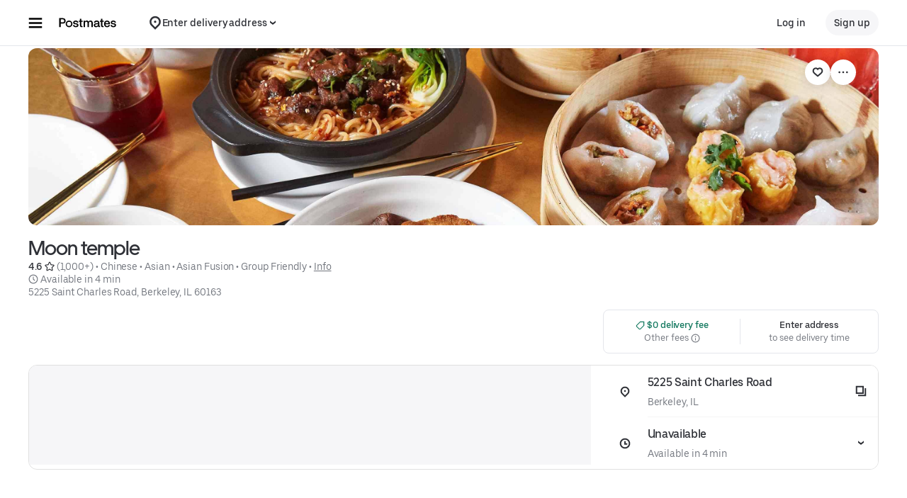

--- FILE ---
content_type: text/html; charset=utf-8
request_url: https://www.google.com/recaptcha/api2/anchor?ar=1&k=6LcP8akUAAAAAMkn2Bo434JdPoTEQpSk2lHODhi0&co=aHR0cHM6Ly9wb3N0bWF0ZXMuY29tOjQ0Mw..&hl=en&v=PoyoqOPhxBO7pBk68S4YbpHZ&size=invisible&anchor-ms=20000&execute-ms=30000&cb=yms561jwq14p
body_size: 49001
content:
<!DOCTYPE HTML><html dir="ltr" lang="en"><head><meta http-equiv="Content-Type" content="text/html; charset=UTF-8">
<meta http-equiv="X-UA-Compatible" content="IE=edge">
<title>reCAPTCHA</title>
<style type="text/css">
/* cyrillic-ext */
@font-face {
  font-family: 'Roboto';
  font-style: normal;
  font-weight: 400;
  font-stretch: 100%;
  src: url(//fonts.gstatic.com/s/roboto/v48/KFO7CnqEu92Fr1ME7kSn66aGLdTylUAMa3GUBHMdazTgWw.woff2) format('woff2');
  unicode-range: U+0460-052F, U+1C80-1C8A, U+20B4, U+2DE0-2DFF, U+A640-A69F, U+FE2E-FE2F;
}
/* cyrillic */
@font-face {
  font-family: 'Roboto';
  font-style: normal;
  font-weight: 400;
  font-stretch: 100%;
  src: url(//fonts.gstatic.com/s/roboto/v48/KFO7CnqEu92Fr1ME7kSn66aGLdTylUAMa3iUBHMdazTgWw.woff2) format('woff2');
  unicode-range: U+0301, U+0400-045F, U+0490-0491, U+04B0-04B1, U+2116;
}
/* greek-ext */
@font-face {
  font-family: 'Roboto';
  font-style: normal;
  font-weight: 400;
  font-stretch: 100%;
  src: url(//fonts.gstatic.com/s/roboto/v48/KFO7CnqEu92Fr1ME7kSn66aGLdTylUAMa3CUBHMdazTgWw.woff2) format('woff2');
  unicode-range: U+1F00-1FFF;
}
/* greek */
@font-face {
  font-family: 'Roboto';
  font-style: normal;
  font-weight: 400;
  font-stretch: 100%;
  src: url(//fonts.gstatic.com/s/roboto/v48/KFO7CnqEu92Fr1ME7kSn66aGLdTylUAMa3-UBHMdazTgWw.woff2) format('woff2');
  unicode-range: U+0370-0377, U+037A-037F, U+0384-038A, U+038C, U+038E-03A1, U+03A3-03FF;
}
/* math */
@font-face {
  font-family: 'Roboto';
  font-style: normal;
  font-weight: 400;
  font-stretch: 100%;
  src: url(//fonts.gstatic.com/s/roboto/v48/KFO7CnqEu92Fr1ME7kSn66aGLdTylUAMawCUBHMdazTgWw.woff2) format('woff2');
  unicode-range: U+0302-0303, U+0305, U+0307-0308, U+0310, U+0312, U+0315, U+031A, U+0326-0327, U+032C, U+032F-0330, U+0332-0333, U+0338, U+033A, U+0346, U+034D, U+0391-03A1, U+03A3-03A9, U+03B1-03C9, U+03D1, U+03D5-03D6, U+03F0-03F1, U+03F4-03F5, U+2016-2017, U+2034-2038, U+203C, U+2040, U+2043, U+2047, U+2050, U+2057, U+205F, U+2070-2071, U+2074-208E, U+2090-209C, U+20D0-20DC, U+20E1, U+20E5-20EF, U+2100-2112, U+2114-2115, U+2117-2121, U+2123-214F, U+2190, U+2192, U+2194-21AE, U+21B0-21E5, U+21F1-21F2, U+21F4-2211, U+2213-2214, U+2216-22FF, U+2308-230B, U+2310, U+2319, U+231C-2321, U+2336-237A, U+237C, U+2395, U+239B-23B7, U+23D0, U+23DC-23E1, U+2474-2475, U+25AF, U+25B3, U+25B7, U+25BD, U+25C1, U+25CA, U+25CC, U+25FB, U+266D-266F, U+27C0-27FF, U+2900-2AFF, U+2B0E-2B11, U+2B30-2B4C, U+2BFE, U+3030, U+FF5B, U+FF5D, U+1D400-1D7FF, U+1EE00-1EEFF;
}
/* symbols */
@font-face {
  font-family: 'Roboto';
  font-style: normal;
  font-weight: 400;
  font-stretch: 100%;
  src: url(//fonts.gstatic.com/s/roboto/v48/KFO7CnqEu92Fr1ME7kSn66aGLdTylUAMaxKUBHMdazTgWw.woff2) format('woff2');
  unicode-range: U+0001-000C, U+000E-001F, U+007F-009F, U+20DD-20E0, U+20E2-20E4, U+2150-218F, U+2190, U+2192, U+2194-2199, U+21AF, U+21E6-21F0, U+21F3, U+2218-2219, U+2299, U+22C4-22C6, U+2300-243F, U+2440-244A, U+2460-24FF, U+25A0-27BF, U+2800-28FF, U+2921-2922, U+2981, U+29BF, U+29EB, U+2B00-2BFF, U+4DC0-4DFF, U+FFF9-FFFB, U+10140-1018E, U+10190-1019C, U+101A0, U+101D0-101FD, U+102E0-102FB, U+10E60-10E7E, U+1D2C0-1D2D3, U+1D2E0-1D37F, U+1F000-1F0FF, U+1F100-1F1AD, U+1F1E6-1F1FF, U+1F30D-1F30F, U+1F315, U+1F31C, U+1F31E, U+1F320-1F32C, U+1F336, U+1F378, U+1F37D, U+1F382, U+1F393-1F39F, U+1F3A7-1F3A8, U+1F3AC-1F3AF, U+1F3C2, U+1F3C4-1F3C6, U+1F3CA-1F3CE, U+1F3D4-1F3E0, U+1F3ED, U+1F3F1-1F3F3, U+1F3F5-1F3F7, U+1F408, U+1F415, U+1F41F, U+1F426, U+1F43F, U+1F441-1F442, U+1F444, U+1F446-1F449, U+1F44C-1F44E, U+1F453, U+1F46A, U+1F47D, U+1F4A3, U+1F4B0, U+1F4B3, U+1F4B9, U+1F4BB, U+1F4BF, U+1F4C8-1F4CB, U+1F4D6, U+1F4DA, U+1F4DF, U+1F4E3-1F4E6, U+1F4EA-1F4ED, U+1F4F7, U+1F4F9-1F4FB, U+1F4FD-1F4FE, U+1F503, U+1F507-1F50B, U+1F50D, U+1F512-1F513, U+1F53E-1F54A, U+1F54F-1F5FA, U+1F610, U+1F650-1F67F, U+1F687, U+1F68D, U+1F691, U+1F694, U+1F698, U+1F6AD, U+1F6B2, U+1F6B9-1F6BA, U+1F6BC, U+1F6C6-1F6CF, U+1F6D3-1F6D7, U+1F6E0-1F6EA, U+1F6F0-1F6F3, U+1F6F7-1F6FC, U+1F700-1F7FF, U+1F800-1F80B, U+1F810-1F847, U+1F850-1F859, U+1F860-1F887, U+1F890-1F8AD, U+1F8B0-1F8BB, U+1F8C0-1F8C1, U+1F900-1F90B, U+1F93B, U+1F946, U+1F984, U+1F996, U+1F9E9, U+1FA00-1FA6F, U+1FA70-1FA7C, U+1FA80-1FA89, U+1FA8F-1FAC6, U+1FACE-1FADC, U+1FADF-1FAE9, U+1FAF0-1FAF8, U+1FB00-1FBFF;
}
/* vietnamese */
@font-face {
  font-family: 'Roboto';
  font-style: normal;
  font-weight: 400;
  font-stretch: 100%;
  src: url(//fonts.gstatic.com/s/roboto/v48/KFO7CnqEu92Fr1ME7kSn66aGLdTylUAMa3OUBHMdazTgWw.woff2) format('woff2');
  unicode-range: U+0102-0103, U+0110-0111, U+0128-0129, U+0168-0169, U+01A0-01A1, U+01AF-01B0, U+0300-0301, U+0303-0304, U+0308-0309, U+0323, U+0329, U+1EA0-1EF9, U+20AB;
}
/* latin-ext */
@font-face {
  font-family: 'Roboto';
  font-style: normal;
  font-weight: 400;
  font-stretch: 100%;
  src: url(//fonts.gstatic.com/s/roboto/v48/KFO7CnqEu92Fr1ME7kSn66aGLdTylUAMa3KUBHMdazTgWw.woff2) format('woff2');
  unicode-range: U+0100-02BA, U+02BD-02C5, U+02C7-02CC, U+02CE-02D7, U+02DD-02FF, U+0304, U+0308, U+0329, U+1D00-1DBF, U+1E00-1E9F, U+1EF2-1EFF, U+2020, U+20A0-20AB, U+20AD-20C0, U+2113, U+2C60-2C7F, U+A720-A7FF;
}
/* latin */
@font-face {
  font-family: 'Roboto';
  font-style: normal;
  font-weight: 400;
  font-stretch: 100%;
  src: url(//fonts.gstatic.com/s/roboto/v48/KFO7CnqEu92Fr1ME7kSn66aGLdTylUAMa3yUBHMdazQ.woff2) format('woff2');
  unicode-range: U+0000-00FF, U+0131, U+0152-0153, U+02BB-02BC, U+02C6, U+02DA, U+02DC, U+0304, U+0308, U+0329, U+2000-206F, U+20AC, U+2122, U+2191, U+2193, U+2212, U+2215, U+FEFF, U+FFFD;
}
/* cyrillic-ext */
@font-face {
  font-family: 'Roboto';
  font-style: normal;
  font-weight: 500;
  font-stretch: 100%;
  src: url(//fonts.gstatic.com/s/roboto/v48/KFO7CnqEu92Fr1ME7kSn66aGLdTylUAMa3GUBHMdazTgWw.woff2) format('woff2');
  unicode-range: U+0460-052F, U+1C80-1C8A, U+20B4, U+2DE0-2DFF, U+A640-A69F, U+FE2E-FE2F;
}
/* cyrillic */
@font-face {
  font-family: 'Roboto';
  font-style: normal;
  font-weight: 500;
  font-stretch: 100%;
  src: url(//fonts.gstatic.com/s/roboto/v48/KFO7CnqEu92Fr1ME7kSn66aGLdTylUAMa3iUBHMdazTgWw.woff2) format('woff2');
  unicode-range: U+0301, U+0400-045F, U+0490-0491, U+04B0-04B1, U+2116;
}
/* greek-ext */
@font-face {
  font-family: 'Roboto';
  font-style: normal;
  font-weight: 500;
  font-stretch: 100%;
  src: url(//fonts.gstatic.com/s/roboto/v48/KFO7CnqEu92Fr1ME7kSn66aGLdTylUAMa3CUBHMdazTgWw.woff2) format('woff2');
  unicode-range: U+1F00-1FFF;
}
/* greek */
@font-face {
  font-family: 'Roboto';
  font-style: normal;
  font-weight: 500;
  font-stretch: 100%;
  src: url(//fonts.gstatic.com/s/roboto/v48/KFO7CnqEu92Fr1ME7kSn66aGLdTylUAMa3-UBHMdazTgWw.woff2) format('woff2');
  unicode-range: U+0370-0377, U+037A-037F, U+0384-038A, U+038C, U+038E-03A1, U+03A3-03FF;
}
/* math */
@font-face {
  font-family: 'Roboto';
  font-style: normal;
  font-weight: 500;
  font-stretch: 100%;
  src: url(//fonts.gstatic.com/s/roboto/v48/KFO7CnqEu92Fr1ME7kSn66aGLdTylUAMawCUBHMdazTgWw.woff2) format('woff2');
  unicode-range: U+0302-0303, U+0305, U+0307-0308, U+0310, U+0312, U+0315, U+031A, U+0326-0327, U+032C, U+032F-0330, U+0332-0333, U+0338, U+033A, U+0346, U+034D, U+0391-03A1, U+03A3-03A9, U+03B1-03C9, U+03D1, U+03D5-03D6, U+03F0-03F1, U+03F4-03F5, U+2016-2017, U+2034-2038, U+203C, U+2040, U+2043, U+2047, U+2050, U+2057, U+205F, U+2070-2071, U+2074-208E, U+2090-209C, U+20D0-20DC, U+20E1, U+20E5-20EF, U+2100-2112, U+2114-2115, U+2117-2121, U+2123-214F, U+2190, U+2192, U+2194-21AE, U+21B0-21E5, U+21F1-21F2, U+21F4-2211, U+2213-2214, U+2216-22FF, U+2308-230B, U+2310, U+2319, U+231C-2321, U+2336-237A, U+237C, U+2395, U+239B-23B7, U+23D0, U+23DC-23E1, U+2474-2475, U+25AF, U+25B3, U+25B7, U+25BD, U+25C1, U+25CA, U+25CC, U+25FB, U+266D-266F, U+27C0-27FF, U+2900-2AFF, U+2B0E-2B11, U+2B30-2B4C, U+2BFE, U+3030, U+FF5B, U+FF5D, U+1D400-1D7FF, U+1EE00-1EEFF;
}
/* symbols */
@font-face {
  font-family: 'Roboto';
  font-style: normal;
  font-weight: 500;
  font-stretch: 100%;
  src: url(//fonts.gstatic.com/s/roboto/v48/KFO7CnqEu92Fr1ME7kSn66aGLdTylUAMaxKUBHMdazTgWw.woff2) format('woff2');
  unicode-range: U+0001-000C, U+000E-001F, U+007F-009F, U+20DD-20E0, U+20E2-20E4, U+2150-218F, U+2190, U+2192, U+2194-2199, U+21AF, U+21E6-21F0, U+21F3, U+2218-2219, U+2299, U+22C4-22C6, U+2300-243F, U+2440-244A, U+2460-24FF, U+25A0-27BF, U+2800-28FF, U+2921-2922, U+2981, U+29BF, U+29EB, U+2B00-2BFF, U+4DC0-4DFF, U+FFF9-FFFB, U+10140-1018E, U+10190-1019C, U+101A0, U+101D0-101FD, U+102E0-102FB, U+10E60-10E7E, U+1D2C0-1D2D3, U+1D2E0-1D37F, U+1F000-1F0FF, U+1F100-1F1AD, U+1F1E6-1F1FF, U+1F30D-1F30F, U+1F315, U+1F31C, U+1F31E, U+1F320-1F32C, U+1F336, U+1F378, U+1F37D, U+1F382, U+1F393-1F39F, U+1F3A7-1F3A8, U+1F3AC-1F3AF, U+1F3C2, U+1F3C4-1F3C6, U+1F3CA-1F3CE, U+1F3D4-1F3E0, U+1F3ED, U+1F3F1-1F3F3, U+1F3F5-1F3F7, U+1F408, U+1F415, U+1F41F, U+1F426, U+1F43F, U+1F441-1F442, U+1F444, U+1F446-1F449, U+1F44C-1F44E, U+1F453, U+1F46A, U+1F47D, U+1F4A3, U+1F4B0, U+1F4B3, U+1F4B9, U+1F4BB, U+1F4BF, U+1F4C8-1F4CB, U+1F4D6, U+1F4DA, U+1F4DF, U+1F4E3-1F4E6, U+1F4EA-1F4ED, U+1F4F7, U+1F4F9-1F4FB, U+1F4FD-1F4FE, U+1F503, U+1F507-1F50B, U+1F50D, U+1F512-1F513, U+1F53E-1F54A, U+1F54F-1F5FA, U+1F610, U+1F650-1F67F, U+1F687, U+1F68D, U+1F691, U+1F694, U+1F698, U+1F6AD, U+1F6B2, U+1F6B9-1F6BA, U+1F6BC, U+1F6C6-1F6CF, U+1F6D3-1F6D7, U+1F6E0-1F6EA, U+1F6F0-1F6F3, U+1F6F7-1F6FC, U+1F700-1F7FF, U+1F800-1F80B, U+1F810-1F847, U+1F850-1F859, U+1F860-1F887, U+1F890-1F8AD, U+1F8B0-1F8BB, U+1F8C0-1F8C1, U+1F900-1F90B, U+1F93B, U+1F946, U+1F984, U+1F996, U+1F9E9, U+1FA00-1FA6F, U+1FA70-1FA7C, U+1FA80-1FA89, U+1FA8F-1FAC6, U+1FACE-1FADC, U+1FADF-1FAE9, U+1FAF0-1FAF8, U+1FB00-1FBFF;
}
/* vietnamese */
@font-face {
  font-family: 'Roboto';
  font-style: normal;
  font-weight: 500;
  font-stretch: 100%;
  src: url(//fonts.gstatic.com/s/roboto/v48/KFO7CnqEu92Fr1ME7kSn66aGLdTylUAMa3OUBHMdazTgWw.woff2) format('woff2');
  unicode-range: U+0102-0103, U+0110-0111, U+0128-0129, U+0168-0169, U+01A0-01A1, U+01AF-01B0, U+0300-0301, U+0303-0304, U+0308-0309, U+0323, U+0329, U+1EA0-1EF9, U+20AB;
}
/* latin-ext */
@font-face {
  font-family: 'Roboto';
  font-style: normal;
  font-weight: 500;
  font-stretch: 100%;
  src: url(//fonts.gstatic.com/s/roboto/v48/KFO7CnqEu92Fr1ME7kSn66aGLdTylUAMa3KUBHMdazTgWw.woff2) format('woff2');
  unicode-range: U+0100-02BA, U+02BD-02C5, U+02C7-02CC, U+02CE-02D7, U+02DD-02FF, U+0304, U+0308, U+0329, U+1D00-1DBF, U+1E00-1E9F, U+1EF2-1EFF, U+2020, U+20A0-20AB, U+20AD-20C0, U+2113, U+2C60-2C7F, U+A720-A7FF;
}
/* latin */
@font-face {
  font-family: 'Roboto';
  font-style: normal;
  font-weight: 500;
  font-stretch: 100%;
  src: url(//fonts.gstatic.com/s/roboto/v48/KFO7CnqEu92Fr1ME7kSn66aGLdTylUAMa3yUBHMdazQ.woff2) format('woff2');
  unicode-range: U+0000-00FF, U+0131, U+0152-0153, U+02BB-02BC, U+02C6, U+02DA, U+02DC, U+0304, U+0308, U+0329, U+2000-206F, U+20AC, U+2122, U+2191, U+2193, U+2212, U+2215, U+FEFF, U+FFFD;
}
/* cyrillic-ext */
@font-face {
  font-family: 'Roboto';
  font-style: normal;
  font-weight: 900;
  font-stretch: 100%;
  src: url(//fonts.gstatic.com/s/roboto/v48/KFO7CnqEu92Fr1ME7kSn66aGLdTylUAMa3GUBHMdazTgWw.woff2) format('woff2');
  unicode-range: U+0460-052F, U+1C80-1C8A, U+20B4, U+2DE0-2DFF, U+A640-A69F, U+FE2E-FE2F;
}
/* cyrillic */
@font-face {
  font-family: 'Roboto';
  font-style: normal;
  font-weight: 900;
  font-stretch: 100%;
  src: url(//fonts.gstatic.com/s/roboto/v48/KFO7CnqEu92Fr1ME7kSn66aGLdTylUAMa3iUBHMdazTgWw.woff2) format('woff2');
  unicode-range: U+0301, U+0400-045F, U+0490-0491, U+04B0-04B1, U+2116;
}
/* greek-ext */
@font-face {
  font-family: 'Roboto';
  font-style: normal;
  font-weight: 900;
  font-stretch: 100%;
  src: url(//fonts.gstatic.com/s/roboto/v48/KFO7CnqEu92Fr1ME7kSn66aGLdTylUAMa3CUBHMdazTgWw.woff2) format('woff2');
  unicode-range: U+1F00-1FFF;
}
/* greek */
@font-face {
  font-family: 'Roboto';
  font-style: normal;
  font-weight: 900;
  font-stretch: 100%;
  src: url(//fonts.gstatic.com/s/roboto/v48/KFO7CnqEu92Fr1ME7kSn66aGLdTylUAMa3-UBHMdazTgWw.woff2) format('woff2');
  unicode-range: U+0370-0377, U+037A-037F, U+0384-038A, U+038C, U+038E-03A1, U+03A3-03FF;
}
/* math */
@font-face {
  font-family: 'Roboto';
  font-style: normal;
  font-weight: 900;
  font-stretch: 100%;
  src: url(//fonts.gstatic.com/s/roboto/v48/KFO7CnqEu92Fr1ME7kSn66aGLdTylUAMawCUBHMdazTgWw.woff2) format('woff2');
  unicode-range: U+0302-0303, U+0305, U+0307-0308, U+0310, U+0312, U+0315, U+031A, U+0326-0327, U+032C, U+032F-0330, U+0332-0333, U+0338, U+033A, U+0346, U+034D, U+0391-03A1, U+03A3-03A9, U+03B1-03C9, U+03D1, U+03D5-03D6, U+03F0-03F1, U+03F4-03F5, U+2016-2017, U+2034-2038, U+203C, U+2040, U+2043, U+2047, U+2050, U+2057, U+205F, U+2070-2071, U+2074-208E, U+2090-209C, U+20D0-20DC, U+20E1, U+20E5-20EF, U+2100-2112, U+2114-2115, U+2117-2121, U+2123-214F, U+2190, U+2192, U+2194-21AE, U+21B0-21E5, U+21F1-21F2, U+21F4-2211, U+2213-2214, U+2216-22FF, U+2308-230B, U+2310, U+2319, U+231C-2321, U+2336-237A, U+237C, U+2395, U+239B-23B7, U+23D0, U+23DC-23E1, U+2474-2475, U+25AF, U+25B3, U+25B7, U+25BD, U+25C1, U+25CA, U+25CC, U+25FB, U+266D-266F, U+27C0-27FF, U+2900-2AFF, U+2B0E-2B11, U+2B30-2B4C, U+2BFE, U+3030, U+FF5B, U+FF5D, U+1D400-1D7FF, U+1EE00-1EEFF;
}
/* symbols */
@font-face {
  font-family: 'Roboto';
  font-style: normal;
  font-weight: 900;
  font-stretch: 100%;
  src: url(//fonts.gstatic.com/s/roboto/v48/KFO7CnqEu92Fr1ME7kSn66aGLdTylUAMaxKUBHMdazTgWw.woff2) format('woff2');
  unicode-range: U+0001-000C, U+000E-001F, U+007F-009F, U+20DD-20E0, U+20E2-20E4, U+2150-218F, U+2190, U+2192, U+2194-2199, U+21AF, U+21E6-21F0, U+21F3, U+2218-2219, U+2299, U+22C4-22C6, U+2300-243F, U+2440-244A, U+2460-24FF, U+25A0-27BF, U+2800-28FF, U+2921-2922, U+2981, U+29BF, U+29EB, U+2B00-2BFF, U+4DC0-4DFF, U+FFF9-FFFB, U+10140-1018E, U+10190-1019C, U+101A0, U+101D0-101FD, U+102E0-102FB, U+10E60-10E7E, U+1D2C0-1D2D3, U+1D2E0-1D37F, U+1F000-1F0FF, U+1F100-1F1AD, U+1F1E6-1F1FF, U+1F30D-1F30F, U+1F315, U+1F31C, U+1F31E, U+1F320-1F32C, U+1F336, U+1F378, U+1F37D, U+1F382, U+1F393-1F39F, U+1F3A7-1F3A8, U+1F3AC-1F3AF, U+1F3C2, U+1F3C4-1F3C6, U+1F3CA-1F3CE, U+1F3D4-1F3E0, U+1F3ED, U+1F3F1-1F3F3, U+1F3F5-1F3F7, U+1F408, U+1F415, U+1F41F, U+1F426, U+1F43F, U+1F441-1F442, U+1F444, U+1F446-1F449, U+1F44C-1F44E, U+1F453, U+1F46A, U+1F47D, U+1F4A3, U+1F4B0, U+1F4B3, U+1F4B9, U+1F4BB, U+1F4BF, U+1F4C8-1F4CB, U+1F4D6, U+1F4DA, U+1F4DF, U+1F4E3-1F4E6, U+1F4EA-1F4ED, U+1F4F7, U+1F4F9-1F4FB, U+1F4FD-1F4FE, U+1F503, U+1F507-1F50B, U+1F50D, U+1F512-1F513, U+1F53E-1F54A, U+1F54F-1F5FA, U+1F610, U+1F650-1F67F, U+1F687, U+1F68D, U+1F691, U+1F694, U+1F698, U+1F6AD, U+1F6B2, U+1F6B9-1F6BA, U+1F6BC, U+1F6C6-1F6CF, U+1F6D3-1F6D7, U+1F6E0-1F6EA, U+1F6F0-1F6F3, U+1F6F7-1F6FC, U+1F700-1F7FF, U+1F800-1F80B, U+1F810-1F847, U+1F850-1F859, U+1F860-1F887, U+1F890-1F8AD, U+1F8B0-1F8BB, U+1F8C0-1F8C1, U+1F900-1F90B, U+1F93B, U+1F946, U+1F984, U+1F996, U+1F9E9, U+1FA00-1FA6F, U+1FA70-1FA7C, U+1FA80-1FA89, U+1FA8F-1FAC6, U+1FACE-1FADC, U+1FADF-1FAE9, U+1FAF0-1FAF8, U+1FB00-1FBFF;
}
/* vietnamese */
@font-face {
  font-family: 'Roboto';
  font-style: normal;
  font-weight: 900;
  font-stretch: 100%;
  src: url(//fonts.gstatic.com/s/roboto/v48/KFO7CnqEu92Fr1ME7kSn66aGLdTylUAMa3OUBHMdazTgWw.woff2) format('woff2');
  unicode-range: U+0102-0103, U+0110-0111, U+0128-0129, U+0168-0169, U+01A0-01A1, U+01AF-01B0, U+0300-0301, U+0303-0304, U+0308-0309, U+0323, U+0329, U+1EA0-1EF9, U+20AB;
}
/* latin-ext */
@font-face {
  font-family: 'Roboto';
  font-style: normal;
  font-weight: 900;
  font-stretch: 100%;
  src: url(//fonts.gstatic.com/s/roboto/v48/KFO7CnqEu92Fr1ME7kSn66aGLdTylUAMa3KUBHMdazTgWw.woff2) format('woff2');
  unicode-range: U+0100-02BA, U+02BD-02C5, U+02C7-02CC, U+02CE-02D7, U+02DD-02FF, U+0304, U+0308, U+0329, U+1D00-1DBF, U+1E00-1E9F, U+1EF2-1EFF, U+2020, U+20A0-20AB, U+20AD-20C0, U+2113, U+2C60-2C7F, U+A720-A7FF;
}
/* latin */
@font-face {
  font-family: 'Roboto';
  font-style: normal;
  font-weight: 900;
  font-stretch: 100%;
  src: url(//fonts.gstatic.com/s/roboto/v48/KFO7CnqEu92Fr1ME7kSn66aGLdTylUAMa3yUBHMdazQ.woff2) format('woff2');
  unicode-range: U+0000-00FF, U+0131, U+0152-0153, U+02BB-02BC, U+02C6, U+02DA, U+02DC, U+0304, U+0308, U+0329, U+2000-206F, U+20AC, U+2122, U+2191, U+2193, U+2212, U+2215, U+FEFF, U+FFFD;
}

</style>
<link rel="stylesheet" type="text/css" href="https://www.gstatic.com/recaptcha/releases/PoyoqOPhxBO7pBk68S4YbpHZ/styles__ltr.css">
<script nonce="JAn1vGnzq0TD5aQriG6VbA" type="text/javascript">window['__recaptcha_api'] = 'https://www.google.com/recaptcha/api2/';</script>
<script type="text/javascript" src="https://www.gstatic.com/recaptcha/releases/PoyoqOPhxBO7pBk68S4YbpHZ/recaptcha__en.js" nonce="JAn1vGnzq0TD5aQriG6VbA">
      
    </script></head>
<body><div id="rc-anchor-alert" class="rc-anchor-alert"></div>
<input type="hidden" id="recaptcha-token" value="[base64]">
<script type="text/javascript" nonce="JAn1vGnzq0TD5aQriG6VbA">
      recaptcha.anchor.Main.init("[\x22ainput\x22,[\x22bgdata\x22,\x22\x22,\[base64]/[base64]/[base64]/bmV3IHJbeF0oY1swXSk6RT09Mj9uZXcgclt4XShjWzBdLGNbMV0pOkU9PTM/bmV3IHJbeF0oY1swXSxjWzFdLGNbMl0pOkU9PTQ/[base64]/[base64]/[base64]/[base64]/[base64]/[base64]/[base64]/[base64]\x22,\[base64]\\u003d\\u003d\x22,\x22NcKUUcK4JcKfwopJwp/CtDgFwrtfw47DlDN+wrzCvkEdwrrDonVAFsOfwoxAw6HDnmbCjF8fwp7Cs8O/w77CocKCw6RUKllmUnLClghZacKBfXLDt8KdfydWT8Obwqk/[base64]/[base64]/[base64]/DlxYbw7jCiw00XVdDwplGDMO9OMKpw7bCklHCqXTCu8K2fMKiGyBAUBICw5vDvcKVw4/Co11OSTDDixYYNsOZejxlYRfDukLDly4GwrggwoQSZsKtwrZPw4scwr1dTMOZXWIJBgHCjELCsjsWWT43UjbDu8K6w501w5DDh8O9w79uwqfCicKHLA91wo3DoyHCg0lFTsO/fcKPwrfCqsK3wojCm8OVa37DvsOgb1PDrhdNZkVFwoFZwowWw43Cg8KIwoXCscKVwrtfcC7DnkQ/w7TCnsKLQQ9ew69jw5F2w5TCtsOVw4/DncO+XwR/wqhuwqtnXyDCjMKNw40bwoBIwr9fWx7Cv8KWcAIoJBrCmsK8S8OFwoDDgMO/QMOmw7IbE8KIwpk4woHCgsKNUE1vwoAXw5hkwoY8w4nDkMKmfcKAwpRUcQbCkHwGw7QNfitZwoUyw43DnMORwo7CnsK1w4oxwrJlT0HDuMKEwqPDp2HCt8KkSsKHw4rCrcKmYcKhIsOcAwHDl8KJZ0zCiMKxGMOTQnTCqsOrNMKTw5UIacKcw4/Cn0VDw6YRSA0wwqbDsm3CjsOPwpjDh8KMHV9ow6nDk8OuwonCjlDClgEDwr1ZWsOhNMKMwo/Di8Krw77Ch23CjMOWR8OvDMKgwpjDsl1acUR9ccKZcMOYEMOxwqvDm8Olw7k2w5ZYw5vDhiIpwq3Con3Dk3XCskjCknUlwqTDg8OdL8K1wrFwXy8Twq3DmcORBWvCsVYQwrUSw6FVI8KfdkgJTcKHcFjDvixNwoZcwqbDjsOPX8KjacOSwpV/w6jChsKXYcKyasKBY8O6BH4Zwo/CksKRCBrCmWfDjsKAQ15YKywaKVzCmcK5OsKYw6pMNcOkwp1oQm3CpRLCo2nDn3HCssOicBTDvMOAQMK8w6EhGsKtIx3CvcKrNz4yVcKhOnNXw4pmQcK/[base64]/Q8OIYSMLY8OqPDnDtgQEd8KZw7nCqMOxHArDsyHDlMKAwpnCn8KDScKsw4TCihnCp8KCwrg6wo50Ig7Djm0twrx8wp1fIEFrwqHCkcKuSsO1VUjDkkAswoHDtMO9w7fDinhrw6fDv8KCWsK9UhpxezHDmVU0ZcKWwofDt2YiFm1aYy/CvmbDlDIjwoQSFVvClAXDiUdzAcOIw77CtW7DnMOtYXpsw7RPRU18w7fDvcOuw6gLwo0nw5ZlwpjDnz4/VGzCoGUvS8KTMcKAwpPDixXCphnCoQ8KVsKFwoN5JCzCvMOiwrDCvwrCrMOWw6TDt0lfEQ7DoDDDpMK5wrMlw4fCh2FPwpnDgHMLw63DqWoqHcK0S8KBIMKwwq95w5zDlsOqGmPDpxnDtzDCuX/Dn2nDsl3CkTTCmcKQGMKhGMKUMsKRcmDCuUcfwq7CoGIAKGM0CjrDoUjChCbCtcKwZE5Iwrpawolxw7LDisOgUE08w7PCo8KVwpzDhMK5wqLDu8OBU2bCgiEaAMK/woXDjGwvwohzQEfCkXZFw5bCn8KsZT/CmMKPTMO2w6HDnTw9GMOAwrXChztfN8OJw5MLw4tXw6nDvArDrSQ2EsObwrgZw68jw40PQsOtXxzChMKsw4Y7EMKsQsKuC0TDu8K2BDMEw5wTw7vCuMKsWAzDg8OVeMK2f8KBRcKqUsKzM8KcwovCsRAEwowjQ8KrasKBw5ICwo8NdsKgGMKeQcKsKMKAw7J6Bi/CiAbDgsOjwp7Ct8OwTcK0w5PDk8Khw4Z6EcKDJMOKw5cAwpcsw5d6w6xWwrXDgMOPw5zDnVt0Z8KLBcKuwp5uwoTCgsOjw4ofB35Xw7rDhxtRBwrDn3wcOsObw74/wqvDmg1Twp/CuQ7DssOcwo/DqsO/w5/CucOxwqxAXcKNDQrChMOnP8K/WsKCwpwNwpPDrVYOw7XDh1NTwprDqEJTeCjDuFHCqcOLwozCsMOzw71uMC1Mw4XCv8KiIMK7w4NbwrXClsOWw7rDvcKBHcOUw4PCrGcNw5lXXiAzw4oNWsOOYWEOw6Y5woDCoTsSw7vChMOXBwQIYi/DqgbCvMOVwozCscKuwoVKBGt9wo7Dvz7CsMKJQlV3wrPCgMKpw5caNn0Kw5nCmkPCpcKtw44fSMKWH8KGwpTCtCnDkMKawosFw4lhOsO2w6AwRcKMwp/Cn8KgwpHDsGrDvsKDwpkRwr0XwqRFf8Kew5ZawpzDiRRaA2jDhsOyw6ANYj0Rw7vDoUzClMK6woQpw77DqwbDkQB7UlDDmFHDp18oKVnDty3ClcK8wqfCjMKSw6sFRsOqasK/w43DlnrCmlTCgU/CmTLDjELCncO5w5NiwqBtw4c0QiTCk8KGwrPDlcK8w4PCnHDDhcKRw5dSNTQWwqQ+w4sxYi/[base64]/X8KAYEI2TcOuw5d1QsKAYsKXw4sJMXgwXMOkWMK5wrt5UsOZDsOrwrR4worDmzLDmMOEw47Di1DDicOzS2HCvcKyDsKII8Ohw5jDqxx1bsKVw4bDnMKNO8OLwqIXw7PCjxJmw6QEdcKgwqjCgsOqXsO7TnvCuUcabSJEZAvCpkvCpcKdYA0dwp/CkFAgwqbDs8Kmw7XCoMOVIEbCqDbDiwLDqWBkHsOeNzYrwrPDlsOsFMOdPUELS8K/[base64]/CAfDhSLCncKCw6ccw5DCn8ODwo7Cp8KBFCQVwoPDmwBfDFHCjcKLMcOTOsKWwplYHMK7J8OMwqoLMQ14HhojwpvDr3jCoHQkJcOHRFfDk8KGOkbCgsKSF8OIwpB/KG/[base64]/[base64]/WsODw4xHw44CODs5wo7Dk8OnwqvCicO9dsOpw7Q7wrHDiMOIwo5wwoQYwojDq3EQaEfDq8K0Q8Ohw6tFVMO1esOue3fDosOqMmkCwqfCnMKhTcKjFjXDhT/DsMKCS8OjQcKWB8Oow40TwrfDgF5Dw44SfsOBw7HDr8OZXQ4aw67CisO2c8KLak85wppnTcODwpRpG8KtPMOkwoY6w4zCkVI+CMKePMKGFEvDicOqRMKSw4LCgRJVGm5EKmoDLCEww6zDth1fa8KUw6nDkcO2wpDDp8O0asK/worDlcOjwoPDqgxfKsOgcTjClsOiw6hQwr/DosOKJcObbAPDmVLCqzVLwr7CrMK3w65aBmQnOcKfZ3nCn8OHwo3DmlRoXcOIYi7DskJZw6vCksKnMhbCvmwGw67CtA3DhzFxJBLCjkxxMTkhC8KZw5PDgD/Dv8KAekdbwpd3wpjDpFAAEsOeIw7DogMjw4XCiGobR8Oxw7/CkXpDdmvCqsK8T2YFQFrCjV58w7pOw7g0VGNqw5g0LMO6e8O+AQYcUlV0w4zDoMKwE2bDvT0DSizCuFxiWcKHVcKZw4ByaVpxw74Qw7LChyDChsOmwrZRcWbDmsOfCHDCgiALw5VqTg9mEHtcwq/DhMKGw5jChMKMwrvDpFvCm39VIsO+w4x7bMOMKBrCtDh1wo/DqsOMwo3DkMOVwq/[base64]/Ciy9NdTvCvcOmQCkNwrUfwrNPw6nDqytDNsKbZmIFe3/CisKPw7TDnExJw5UCMkEuIilgw4dwAykkw5Bow6tQUxJPwrnDusKvw7DDgsK/woFwUsOEw7XChsK/[base64]/CsVvCrHIhLcKDRyB8w7bCsWrChMOBE8KLNMKvBMKyw53CpsKqw55aTGttw7PCs8OLw6nDtsO9w5lwSMKLW8O9w712w4fDtWLCpsKBw6/[base64]/DpTbCocOJwr14w4/DkCvDiC0Ww6NDOsO4asKhOxTDrMKewrNPeMKXQEoVcMKTw4kzw7fDkwLDjsOUw5c/bnYYw5s0YTZPw7hFd8KhOk/DpMOwcE7Cs8OJE8KbL0bCiSfCt8Kmw5rCq8KeUBBtw6MCwrdFLwZHFcOETcKowo/CmMKnK1XCjcKQwrRYwpJvw5BAwpzCr8Kha8OVw4fDmnzDgWzCn8KBAMKhIRxFw7fDnsO7w5fDlg07w6fDu8Oqw64zSMKwOcOqf8OZTRErUMOBw63Dkl0YQsKcXV8YTQTCgmvDtMKaTHZtw7jDn3RnwqU3NnDDpghNw4rDuCLCqws4YBoRw5fCsUYnHcOWwqFXwo/DvytYw7vCrzgtSMOvfsOMKsOaIcKASx/DknJJw5PCmGfDpwFgHMKywosJwo/Cv8OaWcOIJSbDm8OwcMOSe8KIw5zDrsKLGhFZc8Obw4HCm0/CinAmwp8sVsKSwq/CsMOkOwddfMKAw6XCrUNNecKHw5zCi2XDh8Ofw5ZOWnp0wrzDl3fCscODw6cuwpnDuMK4wrXDlUZbeVnCncKLDcKfwpjCq8KBwqI2w5bCoMKyGlzDpcKGeDDCmsKjdAjCiSHCksOccxzCtD/Dn8KgwpxiI8OLYMKbCcKCNR/DpsOqEMK9EsKvRMOkwpHDm8KcBQ19w43DjMOCI3DDtcOOH8KgfsOzwox+wpQ/R8KNw5HDoMK0YMOwPybCnUbCiMOqwrQLwrJfw5dsw4rCsHXDmVDCrjvCghvDhMOfdcOWwrTCgMOmwoXDuMKCw6jCl24sL8KiV3nDsCdsw4jDr1Nbw7s/DXDCv0jCl07DvMKeWcOsI8KZVsK+UDJlLEtpwpxjGMKzw4/[base64]/[base64]/Cu0Fbw4/DrjsTwrY8w71mOVPClMOsDMOEw6IPwp3CvcKbw7rCpjrCnsKGN8OFwrPDksKUUMKlwqPCi1XCm8KVHGjCvyIme8Kgwp7Dp8KPcAs/w58dwrAWKSc4UsOsw4bDu8KZwpjDr0zCh8O+wolGKCnDv8OqWsKYw53DqGItw73CgsKrw5x2H8OLwpwWQcK7f3rCvsOMKFnDmVLCsnHDoibDt8Opw7M1wovDpWloShxdw4HDg1HClht6OXMFDMORd8KnbmzCnMOGMnA1ejHDiWLDhcOyw7wyw4rDk8KiwqwOw7g2w6/CnjHDtcKOb2fCh3nClm0Ww63DqMKuw6Z/ecO/w43Ci3U5w6bCtMKuwqUPw4HChFVsLsOrbCfDmcKjEcO5w4U6w6gdHXPDocKjLxfDvHtUwogSTcOlwonDhSHCqcKxwr0Jw5/DoTFpwoc7w5fCpCLDiA3CusOyw4fCpHzDssKDwq/DtsOjwpsbw7PDiShPVkRPwqRGYcKBY8KhOsOCwr9idR7CpX7DlzDDs8KUdnfDpsKgwrvCtTkww5vCncOSFCrCnHBoQsKNbR7DgGoHBEh7O8OlB2sZRW3Dp3rDt0PDgcKSwqDDrMOkN8KdFS7DmcK+fUp9NMKiw7tBMzDDrnJiCcK/[base64]/[base64]/DgyrDkmfCsMK8DxLDohvCtUHDmMKzworCjW0YDmgcbSgfRMKHO8KVwp7CtjjDgUcow67Cr01+O3DDowzDvcO1wojCoDU8RsOLw61Sw4lzw7/[base64]/CknNfwrrDuDB2YMKwXlHCgxvDjcKaI8OHeDzCh8OXKsOAGcKkwoPDj39vWgnDo3BqwqtBwrvDhcKybMKFE8KrHcOYw5nDh8O/wrslw6YTwqnCvl7CmTM/Q2Ntw68qw5/CjzN5S2MxTRxnwqsGUnRVFcO4wrPChjzCtiIFMcOMw5dgw7JQwqfDpcK2w48RLkrDk8K0DQjCgEAKwp0Owq3Cg8KEYsKyw6hXwqfCrkJvEsO+w4bDoGPDpDLDm8K2w51lwoxoDHFMwrzDqcKnw5jClR9ww5zDrsKxwrBIfFxowr7DjTDCkgBzw47DugPDgTRww5bDoQ/CjGwRw5/DvGzDmcO2c8KuQMOhw7TDpBnCusKKesO1V3Rtwo3DsmzCs8Ozwp/DsMK4ScOAwqfDmn1qN8KTw7/CoMOcYMOTw7fChcO9M8K2wrFCw5BxQjY5bcKMKMKbwogowrJhwqQ9R3NBe1HDiD3CpsKOwooWwrRQw5/DmiJvfSvDlkVwIsOgL3VSQ8KQYsKCwojCi8OLw4TChg4mU8KOwr3Dp8OROjrChTtRwovDn8OqRMOVOW1kw6zCozthQjoqw54Xwrc4KMOwVMKMQDTDssKCJ2DDrsOYBjTDscOZFih3JC4QXsKUwp0QOy92w45cAATCl3QcIgBeYCIzRT/CtMOQw7zCi8K2QcO/[base64]/CukpRwrZXJVJpaH/Co8O6w7YFwrvCkMOCZGZDNsOccRDCijPCrcKxeB0MCmfDnMKIHwYoZAUtwqAbw5PDsGbDiMO+LcKjf0PDucKaEC3DqcObGCA3worCpgfDgcKew4jDpMK/w5EQwq/Dg8KMJCPDggvDiCYkw5wWwrzCk2pGw6vCg2TCpDFNwpHDjgACbMOLw4DCrXnDrBpaw6URwo3CrsOJwoR9GyB6D8OnX8O6JMO/wq5Dw5LCnsKqw4QVDAAWJ8KwAxQnOWJ2wrzDuTLCkhNJcE84w7rDnAt7w77DjHEbw6XCgz7Dr8KOe8KbMlEXwrrCl8K9wr7DiMOWw6zDvMKwwrfDn8KEwrrDtUbDjnU3w4BxwpLClETDo8OuCXwBdD03w5E0OnNDwo0KLsO2PjlXSTXChMK9w7rDosKaw7l1w6RWwpt/OmDDpnjClsKhXyZ9wqpVWcOaUsKiwrElQMKOwo5qw7daBGEcw7A7w58UU8O0Ck/[base64]/w5ZHGMKOw5ZtwpMSw6vCusOZIWLCtcKdVwkSQcOLw5t2YWA2OnXCsnXCh1kxwo5Kwph0GAYCOcOTwohiHBvCjxfDiVscw5ZWThTCjcKpCArDpsO/[base64]/WztNTGbDsMOtwpPDkTQ7N8KXwp/[base64]/ChcKCNzY9Z8ODccOLeMKFOFZ8worDpG02w7sFQBPCscOnwrQ6WRRQw5k9wqPCvcKpJMOVLyErISfCnsKcUsOobMOYLloFHn7DlsK6VMKzw7vDkCnCi2JRYCrDlT8WZU8ww5fDoADDix/DjlnCr8OKwq7Du8OUMMOFJcOGwqhrbFBHYMK2w4zCvcKobMO8LANAG8KMw61fwq3CsWRAwobDncOWwpYWw61gw7XCuAjDkmLDuB/CiMO7e8OVTzpTw5LDlmTDkUoaWB7DnynChcOSw73Dj8OjRjlAwobDrcOqTRLDjsKgw65Fw68RWcK/[base64]/[base64]/DnMKwe8Oxw4hcw5RSwqLCjVDDmMOZPcOyV31PwrdZw7gJUEEawrwiw7DCujppw6MHdsKRwpvClsO7woA0bcOLZzViw58GYsOWw7XDqQzCqEktFS1GwrQDwpfDr8K+w6nDh8KAw7/Dt8KrXMO0wqLDkncyBcKMaMKRwrcrw4jDiMKMUl7Dr8KrGCXCtMOpfMO9Ez1xwrnCpDjDhm/Dq8KBwqzDnMKDcF9XfcOfw6Q4Gn9mwpbCtGcRbMOJw4rCtsKXJ23DgTJlAz/ChgfDocKFwq7DrAvCmsK9wrTCtEnCkmbDp2QsWMOsNWMjQkTDtjh8U3AFw7HCk8OMD1BITWTCqsKZwpl0JCg8BVrCsMOlw5nCtcKfw5nCrAPCosOAw4LCs3R1wp7Dp8OIwrDChMK3DVLDqMKbwppvw48xwrTCh8O7w5VLw7EvFylJScOcMCDCsT/ChsOQCMOVBMK3w5bDqsO9LsOow7EcBMO3DnLChQkOw6Fgd8OdWsKWVUg8w6UJGsK9EGnCksKmBw/CgsKyDsO/Cl3CgkRAPyTCmzjCoFFuFcODSU9Aw5vDkivCscOEwqAdw7pVwo/[base64]/DuxYEOwVaa2bDlBwLCWJlw6ZIdcKaBwgBaXvDn3tiwpVTVcOTX8OafSttT8Kcwo7Ci39NasKLeMORacO0w4sSw491w4bCrFYFwqVlwqHCuAPCjsOMAjrCgV5Aw4bCo8OMw75zw7pjw5lBE8KnwrZkw6vDiz/DvXkRWjVZwp7CjMKiaMOUY8KPScOQw7PChHLCoi3Cg8KpZ34JUEzDo1R8KsOwDh1PHsKxF8KsT30EGlYLUMKnw4s1w4B4w5bDmcKZFsO8wrM+w6zDok1xw5tBSsK/wqQZU2Asw50pR8O/wqdGMsKQwr3DnMOFw6IxwoAKwoVmfWYBKsO1wqkiEcKuwp3DpMKaw5p0DMKBBT8lwowzQsKWw6vDjhAow5XDhDkNwqc+wpTDqsOmwpDCv8Kqwq/CnUkzwo3ClDNydT/Cm8Kvw7oSOWtPJ0rCoADCvGlfwohDwrXDkDkBwrHCqi/DnkLCicO4TATDoSLDqUg8eDvCtsK1DmJVw6PDsH7DnRvDp31ow4bDmsO4w7/DnXZfw5s1UcOqdMOjw4HCqsODfcKGV8OjwqPDqsKXK8OFPcOoW8Opw4HCpMK+w58QwqPCpCYxw4ZYwqZew4YBwonChDTDjBvDkMOgwrPChH0zwq/DvMK6GTFgwpfDn2TCkjfDsU7Dnk4fwqcmw7Q3w7MANAZxGVpeAcO1QMO/wo8Xw5/[base64]/wpAwVxTDmMO5w4HCo8KiH8Kqw7x6w7DDnWDCmzNSOlxgwqzCqMO5w6nCm8OBwo4mw5tIMcKRGFXCmMKfw7gSwo7Cq3LCi3o8w4/[base64]/[base64]/Chy5vw685w4/Dp8O2DMOLOMKFwo1XeWZbw7HDt8K/w5bCrcK/wooSMh5AD8OLLsOqwq5CbD5ywq9kw5jCgsOEw54SwrvDqwp5wq/CoEQww5rDucOQWiLDnMOqwoBnw6TDvy7CoCHDk8Ofw61ZwojCqm7DlcOzw4ovfcOUc1zCgMKJwptqKcKcHsKAwopDw7IID8ObwpRPw6EcAD7CviUfwo1mezfCqR9sNCDCrxLCuGI/[base64]/w51lwrvDlA/CmHMTwpLCpsOROsOVN3TDiyNcwpZBwpTDpMK/[base64]/SmIHw7p2KGA7wrHChMKIwqd+XsKpA8OLCsKSwr3Dvn/[base64]/DtV8xOMOzDVDChwA9w6vDscKERcOlw7XDt1XDp8Oqwrl3w7FnYcKnw5LDq8Opw5ZIw47DncKXwozDnSnChmXCl2/CuMOKw4/DrS/DlMKqwr/Dg8OJeURIw7tjw6FBaMKCag/DisO/YADDgMOSAzfCsxnDoMO1JsOndVoQw4nCt0osw74twrwawrvCtS3Dn8KSB8Kiw4lMdzIIGMO5RMK3fW3CpHh6w4gafVtMw7LCrcKMOl/[base64]/[base64]/Cq8K3wq4afMKswpBaFS3DhDzDg0MCHsKhw5sqRcOWBxVIHzF7PxXCj293DMO2FcOXwrwNKXIZwo0kwpbCq2MHV8Ogb8O3WXXDoHISZMKHwojCgsOkD8O9w6xTw5jDvAskM3QOM8OfYFTCk8O+wokOH8Ogw7g5VXpgw4fDhcOuw7/DgcKoSsOyw4YpQsObwrvDih7DvMKIE8Kewp01w6vDgBAdQyDCmsKjS0BCNcOuOGZKHgPCvQ/DjcO8woDDrRI1YCQvLXnCiMOlW8OzOB4uwrk2BsO/[base64]/CgMOCw6RdYDfDoMKqa8OeK8KqYy1rMhpALTXCvsKTw4XDvxfDjMKLwoB2f8OBwrNFGcKbU8OGPMOTfVXDrxbCscKrCWnDvMOwBUgDCcO+KA4YUsOqA3zDkMK/w6pLwozCm8K1wrgQwpcswpbDhHzDjGbDt8K4FcKEMDzCrcK6CEPCh8KRKcOyw6Yiw7V3UHI9w4ISJhrCq8Ogw47Dsl5JwrVQMsKcO8OJbcKewpQlMHlbw4bDoMKoK8K/w6TCpcOxW2hjScKDw4PCvcOIwqzCnsKiHQLCr8Otw7HDqWPDjTPChC0XUi/DrsOfwo5DIsO/w6ZEEcOJX8Oqw4M/S2DCrSvChGLDuGrDjsO7JAjDgFoow7HDrC/CjMOUBS5Yw5bCpsO+w58mw61tN3VqLy9xKsKzw4ROw6oQwq7DvChiw60Ew7A5wpkSwozCk8KeDMOFKFNIHMKZwptSMsOfw4rDmcKDw5NbKsOdwqsoIEFTbMOgd2fCp8Kwwqpzw5F2w5jDrsODIsOdaEPDicK+wr0MN8K/aShHRcOOaihTD01gK8KSM0rDgzXDgx9PT3jCnW5hwrpcw5clw6LCscK0wozCssKnZcOGBm/DqXLDlxwkBMK/dsK+awFJw7TDqQ5ofcK0w71pwrUkwq16wrEKw5vDlsOYcsKBAsOmPyg7w7dVw7k/wqfDjWQnREbDng86N2pfwqc7bhIqw5ZHQRnDu8K6EhhnEE81wqLChBxGIcKjw6oIw5HCtcOyDlVMw4/[base64]/CtcKrwo7DhiPCrgtdw4zDmMKVbsKBw7LCvsKAw7jCul7DliguF8OnOlnCpmHDkW8nBsK8LjYww4xJGj50AsOawpbCt8OnIsKvw53CogcpwqYsw7/[base64]/wqglOjnDrD/CgMO2BjsiGsK7MhrCgVnCimdtEQ43w7XCr8K4wpfCn1/DqcOowo8KEsK+w6DCnFXCmsKKSsKxw4AbAcKkwrHDs0nDmTjCj8O2wpLCoxXDoMKWZcO+w47Cs1BrRcK0wpM8McOsYWxIbcKrwqkwwrBuwr7Dt10Mw4XCgH5pNEo5P8OyCygTSwfDn116aT1qYAEWbBbDsRLDk1fCihHCvMKwcT7DoiDCqVV5w4HDtysnwrUWwp/DulnDrGFle2vCgEAXw47Dpl/DucO+W27DuExowpVnK2XCqMK2w61Pwp/Dv1Q+Pi0vwqsLC8ONL3XClcOCw5w/K8K8GsKAwogwwopyw7pLw4rCo8OZDgDCpB3CjcK+cMKdwrw0w6nClsOQw7LDnBDCu2HDhDMQG8KXwpwAwq0ew6VdeMOBecOmwrTDscOqejvDhl7CkcOFw6vCsHTChcOiwoR9woUPwq8jwqsWbMO5f3/CiMO/S0pQJ8Okw48FQwI9wpwLwo7DqzIeLsO9woQdw7VKbcORBsKBwr7DpsKaQyLCojrCpwfDuMOpLcKxw4IOETjCtRjCicO9wqPChcKNw47CsXbCkcOswoLDtMOqwq/Ck8OMGsKQOmA1KhvChcOjw53CtzJsWVZ+M8OFPjw9wpnDoRDDosKAwpjDmcOvw5PDoD3DtVwFw5nCk0XDuU08wrfCocK6J8OKw4TDrcO0wpw1w5ROw4HCsFggw4wDw4d6U8K0wpHDrcOJN8K2wq/CrRbChsKtwo7CpsKQdHfCpcOiw4wbw75ow404w4Q7w7TDt3PCicKPwp/CnMKFw7vDt8O7w4dRw7jDshPDnn8ywrDCtHLCicOAClxKcjXCo3jCgklRIllJwp/CkMKRwo3CqcKPdcODXwk2w4towoBzw7TDscK2w5ZQEsOdZlshLcOcw6Iuwq86YBx9w6obV8Odw5EGwr7CiMKVw6wuwp3DjcOkZMOKL8K3XsO5w6XDh8OKwrgYTQklVxMeVsK0wp3DvMKiwqDCusOqw4liwpQSK05HdxLCvBhjw4kGQsOjwpjCmCrDmcKqRR/CisKiw6/Cl8KTesOew6bDo8OKw7TCvFfCuXk2woDDjcOzwrsmw4Jow7rCrsKnw7U7UMKFbMO3RMK1w4zDp2EhV0AYw4rCjzUvwofCocOWw5lHMMOQw71ow6LCvMKewplKwpsXODRdLcK6w4hCwqtVXVbDl8KkKBkkw5dIBVHCsMONw7ljRMKswqvDv2o/wpZMw6nCsU3DqUM9w4PDgAUDA0B3MnJ2AsKKwq8PwrJvU8Oswp8nwoBfZRjCksK8w6lxw597FcO6w4PDmQxVwrrDuHvDhwxMEkEew4woXMKNLMK7w6sDw5YPOcK7wq/CtW/[base64]/Cj8OUVnRyw7fDlnzCvn7DrXk0wqxtwp0Mw6hrwqXClCXCvDbDhCtcw7lhw4cKw5TDmMKowq/Cn8OmM1nDu8KuVDUPwrFmwpZ+wql3w6gPP3hbw4zDh8O+w63CiMKEw4djdhVXwo1ZZVrCv8OjwqTCjMKMwrhaw5Y2AXBoDi1VR3FMw5p0wpPDmsOBwrbCvFXDksKMw5PChmM8w6gxw6t8w4vDhi/DuMKLw7/Do8OYw5PCvA8ZS8KgcMK5w4ZOKMO9woDCiMOLHsO9YsKlwojCuykPw4Faw5HDmcKhGMKyHTzCisKGwpplw5HCh8Kiw5/DliURw7vDqsKjw78twqbDhUlqwqstCcOVwq/CkMKTE1jDk8OWwqFeFcO/[base64]/CU5EwoDDqjTCh8Otw7DCtAjDscOWAsOOAcK0w5EoSWQdw4VpwrEgYQrDoyfCjQjDuAnCnBbCrsKdIMOOw7gSwrDDtR3ClsKgw60uw5PDrMKMH3pnK8KeFMORwrIrwpU7w7MSJk3DsT/Dl8OpXgPCgsOhbVZqw5psasKUw58ow5U6V0sSw7XDmhHDuDvDncOwNMOkKU3DtyZkZMKgw6PDq8Oswq/CjTpmIl/DglHCjsO6w7PDvT/[base64]/[base64]/w7dPRG3CpRfCvhpdw6rDvsKqw5V/w59VI1jDl8OBw4bDmzUawrLCli/CjsOmA1N8w50oKsOgw7IuV8OEbsO2U8KhwpTDpMKFwpENY8ORw5t6VADCuz9VCSvDvAB4esKAAsOOIy8ow7ZWwqTDs8O5Y8Oaw4/[base64]/ChjHCm0DCoi3CkWFHVcOgf8OAw70AKzwIAsK2wpDCnDcpc8Ojw6FmLcKbL8OXwrIvwr8EwrYIwprDmVbDvMKmbsOWHMOrRhfDusKzwopuA3bDrVVnw4tTw5PDv3U8wrY6T24ebUDDlQMYAMKRDMKdw6x4b8OGw6TDj8O8wqZxNVLCp8KRw6fDmMK0WcK/Xw9uKEguwrY0w74sw6siw6zCmRjCpMOLw7M1wrBbDcOJLVnCvitJwpHCg8O6wpvCsiDChQcRcMKqZsKjJcO4SsKAAVXChiwDImsjXmTClDcBwo7CnMOMZMKjw7ggPsOCNMKFLcKFFHxsWDZvDTPDolIBwqczw4fDvFxoW8Kpw5LDncOhOMKvw4xjLmMrOcOYwr/CmhbDuhPDjsOCZFdDwoZPwpwtVcKDbhbCpsOBw7HCuQnCqUBcw6/DskfDhwrCvhpTwpPDgMO9wqsow6kXe8KiN2TCqcKiGsOowp/Dhyscwo3DjsK0CykwccODGGg+YMODWWvDucOXw7nDtGBUJR9dw7TCrsOMwpd3wqPDjgnDsixXwq/[base64]/wq0dIinCssK6woPCvW3CkncFwoE0w6J0w7fDqFzDt8O9BcKzwrE6PsOuNsKBwrl+RsOsw49lwq3DmcKFw7LDqgvChFt8eMO2w6E/OyjCucK/McKaRMOqRDc2D1/[base64]/DuX8PPMKCFCDDo3zCtnPDuApKZsKBKcKrw63Dp8K5w4bCv8OwRsKDw4rCpEDDk3zDgiR4w7hFw494wrJYPsKLw5PDvsOnA8Ksw77DmXPCk8O3bcKYwqPCusOTwoPCncOFw4tKw48bw59/GCXCnwzDuHMKV8OXUcKGe8K5w7TDlBxkw69WeUnCnBsCw4ENDhnCmcK2woPDosKWwo/DnVAew6/[base64]/ChivDvcOxcUrDuXZQwoPDhsKFwpYgKMOAUELDk8KaRGvCrEtIW8KkBMK5worDhcKzfcKHYcOHJSdtwqzCt8OJwoXDs8OdfCDDuMOWwootKMKbw6TDscKvw5tQNhjCj8KXLj8/UyjDrcOPw4rDlsKPblUwWMOoH8OXwrsgwps4blDCsMKwwrcJw43CsGvDhT7Du8KlccOtUT8/XcO7wph2w6/DmDzDv8K2W8OnCErCkcK6IsOnw6Q2YG0eV0gwGMKXfnrCtsO4aMO1w6bDq8OLDcO8w5Z/wo3CjMKhw7gmwpIBZ8O7DA5bw7UGZMOZw64JwqQtwq7Di8K8w47DjyzCmsKGFsKDNlYjRVlzRcKSYsOtw49qwpDDoMKRwo7CtMKJw5XDhExWXg0/ODFaUxxhwp7CrcOfCMOldx7CtyHDrsOUwq7DojrDncKxwpNVDBjDii1ewoF4BMOYw7oKwpNZNQjDkMOzCcOtwo52Yyk5w4XCs8KNPQ/[base64]/Dm8OkwpbDrCDDhxUxwqfCthDCk8Kdw4rDqsOZFsKCwpjDqcK8EDU6OcKTw4PDuEJ0w7LDjV7Di8KZGljDtX9me0Qow7zCm1TDk8K5wr/DskZVwoE7w7t1wqx4UGHDlE3Do8Kxw5vDqcKJbsKgXkxjeXLDqsKdBDDDsWNQwo3ChHUXw45uMnJddHp6wq/CosKUAQt4wprCj2Fmw5gaw5rCoMOxejDDu8KhwoTCq0jDvhxXw6vCicKdBsKtwrXCi8KQw75Nwp9MC8O0EcOEH8OPwpjCucKHw73Dg27Ch2HDvMO5ZMK4w6vCjsKnDsO6woYHXWHCghXDmkNvwpvCgA5ywrDDosOkAMOyW8KXPhHDjWTCo8K9FMONwpYvw6/CtMKLwqTDgDkSIsOhIF3Cj3TCvkLCqnXDvyFjwpVAAMKrwozCmsKpw6B1O2vCl3EbaUjDh8K9ZMKiVG0ewowhdcOfWMOswrzCgcOxMy3DgMKXworDtzJQwr7Cp8OlFcODVMKfJz/Cs8ODYsOdd1Qdw444wo7CuMOYC8ORIcOrwqHConvCi003w53DkgXDswJqwo/[base64]/CosKpwp1kQcKIwooke8K2wqdtwr7CiSJAFcKkwqHDjMO1w7FZwpnDjTPDvF44MD44YkvDisO0w5JfAUtGw47CjcKrw6jCkDjDmsKnYTA3wpDDsDxzNMOuwqDDnsOHXsOQPMOuwrjDlEBZLVfDihPDo8OJwpvDtlvCjsOqDTrCi8Kww58qQSnCgGjDslzDoQ/CoDU6w7XCjlRxcBEjZMKJEzI7USTCjsKgQXogYcOPC8O8wrYCw6ttCMKLYmgVwqjCs8OxNhHDrMKMIMK+w6oMwpg9Yy9/wqnCqRnDnjV1w5B7w4glJMObwphKcg/[base64]/CowvDt1nDocKPw6Vfw515OcKmwr3CqBjDmRbDuEnDh1TDizbCh0PDmzgfV1rDowNbahYAOsKuYGjDs8O8wpHDmcKxwpVhw4s0w4PDjU7CiW1qWsKoOAwSLg/Cl8KhAB3DvcOPwqjDojdCEFvCjMOqwotNbcOawo0jwrgECMOHRTF8FcOtw7QyQVAmwpkraMOxwokGwoldL8OwcwjDtcOdw71bw6/[base64]/DpMKSw414SsKYb2XCjMKNVl19wrTCv0TCo8OnOcKFAQUsOjrDoMOEw6TDnXbClQ/Du8Olw6s3BsOtwoTCuhfCjwc6w4BhIsKvw6TCtcKIw6/CocOtSFPDp8OOMSTCpzFwJcK5w4cHBW5/fR0Vw4hUw7w0dlAhwrTCqsOhbi3ClwQdWMKRQnfDiMKUVcOUwqs8HnPDl8KYelLCp8K9KEZjXMONFcKDA8Osw5TCu8Oqw55wesOBPMOKw5sma03DjMKnUF/CtGBCwpMYw5VpGFLCkEV9wrsNXB7CtATCpsODwrIDwrx8GsKcGcKXU8OPecOfw4vDrcOQw6DCoiY3woIlNHd8SE02HsKWZsKlBMOKBcOZZSw4wpQmw4LCksOUFcOPVsOpwrsZLsOMwot5w57DjsOKwqYJw7wdwrHDixQ+QA7DtcO/UcKNwpbDvMK8IsK+e8OrL2fDr8Kxw67DkBdgwoXDn8KwM8OPw64+AMOtw7DCtD9SBF4XwqYuQ3zChGhsw6PDkcK5wp0rwrXDlcOOwpTClMK5E3PCk1nCsynDvMKJw79vecKcZcKFwqhGMxTDmWLCh2ATwr1aASHChMKDw4fDqTIbAy9hwrtDwphUwqxIHD/DnWjDoFNCwohhw58KwpBMw7DDhCjDmsKSw63CoMKOXDthw5fDpi3CqMKWw6LDqWXCkmEVCkRGw4LCrgjDjygLDsO2ZcOhwrcNNMOUw6rCt8KzP8OCNVR4BCEDUMOYUsKWwq8kBEDCsMOvwrAtC38bw68odyDCk2/[base64]/DqcOWem5uTcOpw7jDtS7Dph8KFEfDv8OkwqgHwp15FsKhw5HDqMKfw7HDvMO8wrTDusK4DsKHw4jCqA3CkcKhwoUlRsO3HXd8wo3ClMOTw6nDmTLDrmgNw4jDgH1Gw7Mfw6HDhcO5NgHChMOOw4Nawp/[base64]/CrzkTw5nCqcK4XTkrQcKJwqQbw5U3FgXDhsKpFcKNYVrCh2jDrcKGw7FlHFsBSnZCw5h+wqZawrnDpcKhw4HCmDHCsgBPaMK9w4M4CjzCpsOkwqpJJAAcwpUmScKOaiDCpB0Iw7/DsyDCvG0iR24OOiPDpBUPwrbDuMOwf09+IcKVwolsRcKcw67Dv11lMW4dY8OwbMK0w4nDusOIwotQw4TDghfDrsOPwpQ4w7Fjw60EWGHDtFRww4DCsWnCmsK5VMKnwqAmwr/CvcKzOMO6ZsKFwqBieRXCtyJxKMKaaMOFOMKBwrUNJkvCnsO7CcKRw6DDu8O9wrk0PylXw4bClcKdDMOjwokXS3PDkiTCncO6c8OwX2EowrbDhcK7wrwmY8KOw4EfN8K7wpBGHMO2wpp0dcOGOBYiwo4Zw5zCvcKAw5/Cg8Kke8KEw5vCvWcGw7DCq3TDoMOKTcKwIcKcwrAYD8OjNcKLw7MofcOvw6HDv8K6bmwbw5tiJcOZwopKw7N7wq3DkQHCv1HCpMKfw6DCvcKIwozCtBPClcKLwqrCtsOpbcOKYGsALxJoLnrDlVonw7zCmHzCvMOBIyQlTcKgTCHDqh/Cm0fDq8OIN8KeaRfDrMKqVRnCjsOHIsOgal/CiQLDpRnDtzBmK8OkwoZ5w6XCq8KBw6HCnl/Cs081GgYLHlZ2acO8Nzp3w67DnMK1BXwoPsKvcTgCwo/CscOZw79Uw5rCvEXDtyPCu8KCHXnClE8nFjdUJFMRw5QLw5TCtVTCjMODworCi08iwrHCpkkpw7HCkSsvfh3Ct33DpsKow7o1w5jCv8Omw73DqMKsw6xhWnQZP8KWBnk3wo7CvcOIKcKUOsO5MsKOw4DCtQAwJcOnU8O2wppmw5jDhi/DqgnDmMKnw4XCg01ZOsKWInJzJlzClsOawqM7w5TClcKwA0TCoQw7E8OWw6MOw7h1w7VBwq/DhsOFZH/[base64]/[base64]/[base64]/woXDujs+ak3Cn8KEw5wkw5kjACvDtBHDs8OwFhzCuMKqwrfChcOlw4DDswgsUkcRw5JVwpTDm8KjwoclFsOawqjDoht0wozCt2bDsB3DscO+w40zwpwpYy5YwqdrPMK/wo01bV3CogvCgEB4w4kFwqtjFEbDkx7DpMOXwrhXLsOWwpPCjMOgNQgZw5wkQEA8w7A6YcKWw6JWwp5+w7YHeMKbNsKAwoJmXBQQEjPCjjdyfWnCqsODBcKfAcOYVMKHBXQ3w5kiajnDqGHClcO/wpbDrsOZwr1rBU3DvcOcD0XDszlGJwZFOcKHFsOKfcKxwojCljjDmcKEw7jDvFo+OiRUw4XDtsKcMcKpOMK9w50ZwoHCjMKKJcK4wr8/[base64]/DojvCrDhBwr9MH8ORJHzCsMOewpLCsMOqS8KpC8KyMW1ow6BHwpQVAcOlw7XDl3fDjCBFFsKyD8KlwqTClMKWwoDDosOEwrvCqsKnWsKVMiYBMsKmaE/[base64]\\u003d\x22],null,[\x22conf\x22,null,\x226LcP8akUAAAAAMkn2Bo434JdPoTEQpSk2lHODhi0\x22,0,null,null,null,1,[21,125,63,73,95,87,41,43,42,83,102,105,109,121],[1017145,246],0,null,null,null,null,0,null,0,null,700,1,null,0,\[base64]/76lBhnEnQkZnOKMAhmv8xEZ\x22,0,0,null,null,1,null,0,0,null,null,null,0],\x22https://postmates.com:443\x22,null,[3,1,1],null,null,null,1,3600,[\x22https://www.google.com/intl/en/policies/privacy/\x22,\x22https://www.google.com/intl/en/policies/terms/\x22],\x22cH42dI9bMgi/ueBW3gZUop18mc/DOUHOvJKs7xkWziY\\u003d\x22,1,0,null,1,1769104615136,0,0,[19,244,104,121,6],null,[89,5,66],\x22RC-OPPYGtG_VWqu8Q\x22,null,null,null,null,null,\x220dAFcWeA5JgPkCLJPqMydLuJyGqfmk5TzRQ7o3fs9EVwGxVB--fXhkAckJ9DgBwcHlggIX8ky3QrgD6N-dOZQ3eHhlHsnCSYnbcg\x22,1769187414999]");
    </script></body></html>

--- FILE ---
content_type: application/javascript; charset=utf-8
request_url: https://postmates.com/_static/client-28281-1bea93f173c2799e.js
body_size: 18799
content:
"use strict";(self.webpackChunkFusion=self.webpackChunkFusion||[]).push([[19187,28281,28964,34696,36469,41568,67581,67984,73973,96354,96806],{2233:(e,o,t)=>{t.d(o,{$f:()=>c,PW:()=>i,XQ:()=>m,nU:()=>_,v2:()=>d});var r=t("__fusion__95b4ba69e5"),a=t(41967),n=t(40014);const i=e=>(0,n.Y)("header",{...e}),d="main-content",s=(0,a.I4)("main",{display:"block"}),_=(0,a.K6)(s,(e=>function(o){return(0,n.Y)(e,{id:d,tabIndex:-1,...o})})),l=(0,a.I4)("footer",(e=>{let{$theme:o,$border:t}=e;return{...t&&{position:"relative","::before":{content:'""',position:"absolute",top:0,left:0,right:0,height:"1px",backgroundColor:o.colors.borderOpaque}}}})),c=r.forwardRef((function(e,o){return(0,n.Y)(l,{ref:o,...e})})),m=e=>(0,n.Y)("nav",{role:"navigation",...e})},8330:(e,o,t)=>{t.d(o,{KT:()=>h,Lq:()=>g,Q1:()=>v});var r=t(90417),a=t(84167),n=t(66433),i=t(84183),d=t(91156),s=t(41519),_=t(16439),l=t(93116),c=t(40304),m=t(33010);var p=t(31010),u=t(12615);const h="membershipPreviewState",g={SIGNED_UP_FROM_HERO:"signed_up_from_hero",GUIDELINES_VIEWED:"guidelines_viewed"},v=()=>{const{user:e}=(0,i.A)(),o=(0,a.Fo)(),t=(0,s.A)(),v=(0,_.A)(),f=(0,n.k)(),b=(0,d.Ay)(),y=(0,l.G)(),k=(0,p.A)(),C=(0,u.A)(),I="US"===C?.addressComponents?.countryCode,S=(0,r.useMemo)((()=>!e.isLoading&&I&&Boolean(e.data)&&!e.data?.isLoggedIn&&!t&&!v&&!f.isGoogleBot&&y&&k),[e,t,v,f,y,k,I]),w=(e=>{const o=(0,c.KU)(),t=(0,d.eh)(),[a,n]=(0,r.useState)(!1);return(0,r.useEffect)((()=>{if(e){t("eats:membership_preview_hero_xp_inclusion_event");const e=o.getBoolean(m.w.membership_preview_hero_guest_feed);n(e),t("eats:membership_preview_hero_xp_parameter_value",{parameterValue:e})}}),[t,o,e]),a})(S);(0,r.useEffect)((()=>{w?b("eats:membership_preview_hero_enabled"):S&&b("eats:membership_preview_hero_returned_false")}),[w,b,S]);return{isEnabled:S&&w,handleHeroSignupBeforeClick:()=>{b("eats:membership_preview_hero_authentication_triggered"),o.set(h,g.SIGNED_UP_FROM_HERO)},handleHeroTermsApplyClick:()=>{b("eats:membership_preview_hero_terms_apply_click")}}}},11064:(e,o,t)=>{t.d(o,{A:()=>p});var r=t(90417),a=t(1160),n=t(31306),i=t(83799),d=t(76982),s=t(89831),_=t(59542),l=t(8700);function c(e,o){return"date"in e&&o.timeRanges[e.date]?e.date:o.dates[0]}function m(e,o,t){return"date"in o&&e===o.date&&t.find((e=>"scheduled"in o&&e.startTime===o.startTime&&e.endTime===o.endTime))||t[0]}function p(e,o,t,p){let u=arguments.length>4&&void 0!==arguments[4]?arguments[4]:{};const h=(0,a.A)("getDeliveryTimesV2"),g=(0,s.wA)(),[v,f]=(0,r.useState)({data:null,error:null,hasLoaded:!1,isLoading:!1}),[b,y]=(0,r.useState)(),[k,C]=(0,r.useState)(),{store:I}=(0,l.Ay)(p),S=I.data?.adaptedDeliveryHoursInfos,w=u?.useHandledHighCapacityOrderOverride&&I.data?.hhcoConfig?.hhcoDeliveryHoursInfos||S;(0,r.useEffect)((()=>{if(!v.hasLoaded&&!v.isLoading&&I.hasLoaded&&!I.isLoading&&w&&w.scheduledTimesAvailable){f({data:w,hasLoaded:!0,isLoading:!1,error:null});const e=c(o,w);e&&(y(e),C(m(e,o,w.timeRanges[e]||[])))}else p||v.hasLoaded||v.isLoading||h({timezone:(0,d.A)(),location:e}).then((e=>{const t=c(o,e);t&&(f({data:e,hasLoaded:!0,isLoading:!1,error:null}),y(t),C(m(t,o,e.timeRanges[t]||[])))})).catch((e=>{e instanceof n.A||f({data:null,hasLoaded:!0,isLoading:!1,error:e})}))}),[v,e,b,o,h,w,I,p]);return{deliveryTimes:v,selectedDate:b,selectedTimeRange:k,onDateChange:e=>{const o=e.target.value;if(y(o),k&&v.data){const e=v.data.timeRanges[o]||[],t=e.find((e=>e.startTime===k.startTime&&e.endTime===k.endTime))||e[0];t&&C({startTime:t.startTime,startTimeMs:t.startTimeMs,endTime:t.endTime})}},onTimeRangeChange:e=>{try{const{startTime:o,startTimeMs:t,endTime:r}=JSON.parse(e.target.value);C({startTime:o,startTimeMs:t,endTime:r})}catch(e){}},onTimeFinalized:()=>{if(b&&k){const e={scheduled:!0,date:b,startTime:k.startTime,startTimeMs:k.startTimeMs,endTime:k.endTime};(0,i.Y)(o,e)||g((0,_.gp)()),t(e)}},onTimeAsap:()=>{"asap"in o&&o.asap||g((0,_.gp)()),t({asap:!0})},store:I}}},20351:(e,o,t)=>{t.d(o,{o:()=>i});var r=t(90417),a=t(8474),n=t(35152);function i(){const e=(0,n._l)((e=>{let{search:o}=e;return{search:o}})),{metaClickId:o,alApplinkData:t}=(0,r.useMemo)((()=>(0,a.g$k)(e,["metaClickId","alApplinkData"])),[e]);return(0,r.useMemo)((()=>{if(o)return o;const e=function(e){if(!e)return"";try{const o=decodeURIComponent(e),t=JSON.parse(o).target_url;return t&&new URL(t).searchParams.get("fbclid")||""}catch{return""}}(t);return e||""}),[o,t])}},20398:(e,o,t)=>{t.d(o,{A:()=>v});var r=t(41967),a=t(94647),n=t(69277),i=t(61073),d=t(64344),s=t(87731),_=t(56489),l=t(40014);const c=e=>{let{timeRange:o,date:t}=e;const r=(0,s.A)(),n=(0,d.c)(),i=o.endTime>=1440,c=i?(0,_.dB)(r,o.startTime,t):(0,_.Ku)(r,o.startTime),m=i?(0,_.dB)(r,o.endTime,t):(0,_.Ku)(r,o.endTime);return(0,l.Y)(a.c,{value:JSON.stringify(o),children:n("shared.deliveryTimeRange",{startTime:c,endTime:m})})};var m=t(23963),p=t(44580);const u=(0,r.I4)("div",(e=>{let{$theme:o}=e;return o.typography.ParagraphMedium})),h=(0,r.I4)("div",(e=>{let{$theme:o}=e;return{background:o.colors.inputFill,height:"48px",width:"100%"}})),g=(0,r.I4)("div",(e=>{let{$theme:o}=e;return(0,m.A)({height:48,$theme:o})}));function v(e){const o=(0,d.c)();return(0,l.FD)(l.FK,{children:[(0,l.Y)(u,{children:(0,l.Y)(i.A,{source:e.deliveryTimes,loaded:t=>(0,l.Y)(a.A,{value:e.selectedDate||t.dates[0]||"",onChange:e.onDateChange,ariaLabel:o("shared.delivery_details.select_delivery_date"),children:t.dates.map((e=>(0,l.Y)(n.A,{date:e},e)))}),error:()=>(0,l.Y)(h,{}),loading:()=>(0,l.Y)(g,{})})}),(0,l.Y)(p.Ay,{$height:12}),(0,l.Y)(u,{children:(0,l.Y)(i.A,{source:e.deliveryTimes,loaded:t=>{const r=e.selectedDate||t.dates[0]||"";return(0,l.Y)(a.A,{value:JSON.stringify(e.selectedTimeRange)||"",onChange:e.onTimeRangeChange,ariaLabel:o("shared.delivery_details.select_delivery_time"),children:t.timeRanges[r]?.map((o=>(0,l.Y)(c,{timeRange:o,date:e.selectedDate},JSON.stringify(o))))})},error:()=>(0,l.Y)(h,{}),loading:()=>(0,l.Y)(g,{})})})]})}},30184:(e,o,t)=>{t.d(o,{$:()=>s});var r=t(40304),a=t(33010),n=t(86105),i=t(30621),d=t(12615);const s=()=>{const e=(0,n.W6)(),o=(0,d.A)(),t=(0,r.vm)({...a.w.uk_dmcc_disclaimers,defaultValue:!1}),s=(0,i.aE)(e.location),_=o?.addressComponents?.countryCode;return t&&("GB"===s||"GB"===_)}},33006:(e,o,t)=>{t.d(o,{s:()=>n});var r=t(90417),a=t(95987);const n=()=>{const e=(0,a.A)();return(0,r.useMemo)((()=>{const o=e?.get("journeyPluginName");return o?String(o):""}),[e])}},41568:(e,o,t)=>{t.d(o,{_:()=>i});var r=t(90417),a=t(23933),n=t(14169);const i=()=>{const{getQueueFromCache:e}=(0,a.B_)(),o=(0,n.v)();return{notifyExternalSyncToCart:(0,r.useCallback)((t=>{let{storeId:r,cartId:a}=t;if(!o)return;e({type:"storeId",storeId:r}).notifyExternalChanges({type:"cartUpdated",draftOrderId:a})}),[o,e]),notifyDiscardedOrder:(0,r.useCallback)((t=>{let{storeId:r}=t;if(!o)return;e({type:"storeId",storeId:r}).notifyExternalChanges({type:"cartDiscarded"})}),[o,e]),notifyOrderCompleted:(0,r.useCallback)((t=>{let{storeId:r}=t;if(!o)return;e({type:"storeId",storeId:r}).notifyExternalChanges({type:"cartOrdered"})}),[o,e])}}},42061:(e,o,t)=>{t.d(o,{A:()=>n});var r=t(41967),a=t(11873);const n=(0,r.I4)("button",(e=>{let{$theme:o,radius:t}=e;return{...(0,a.A)({$theme:o,radius:t}),textDecoration:"none",":active":{background:o.colors.backgroundSecondary}}}))},48052:(e,o,t)=>{t.d(o,{y:()=>u});var r=t("__fusion__95b4ba69e5"),a=t(40304),n=t(96452),i=t(86105),d=t(8474),s=t(4053),_=t(50371),l=t(12615),c=t(16924),m=t(65416),p=t(95370);const u=function(){let{interactionType:e,instruction:o}=arguments.length>0&&void 0!==arguments[0]?arguments[0]:{};const t=(0,i.zy)(),u=(0,l.A)(),h=(0,c.A)(),g=(0,m.d4)((e=>{const o=e.features.no_autofill_brand_slugs;return(e=>Array.isArray(e)&&e.every((e=>"string"==typeof e)))(o)?o:[]})),v=(0,_.B6)(t.pathname,p.K.brand_page.path),f=v?.params?.slugName,b=h&&f&&Array.isArray(g)&&g.includes(f)?null:u,y=(0,_.W6)(),[k,C]=r.useState(o),[I,S]=r.useState(e||s.Q6),w=(0,a.vm)({...n.h.enable_address_picker_revamp,defaultValue:!1});return{redirectUrl:e=>{let{storeUuid:o,isSchedulable:r,locationManagerOrigin:a,nextUrl:n}=e;const i=n?(0,d.Hwd)(t):"",s=w?"locationManager":"deliveryDetails";return o||a?(0,d.Zyy)(t,s,o?JSON.stringify({...a?{locationManagerOrigin:a}:null,storeUuid:o,isSchedulable:r}):a?JSON.stringify({locationManagerOrigin:a}):void 0,i):(0,d.Zyy)(t,s)},deliveryLocationSubtitle:e=>e?.personalPayload?.labelType?e?.title&&e?.subtitle?`${e?.title}, ${e?.subtitle}`:e?.location.fullAddress:e?.subtitle,getSelectOptionsFromDropDownInputProperty:e=>{let{dropDownInputProperty:o,initialResidenceType:t}=e;const r=o?.label,a=o?.payload,n="residenceTypePayload"===a?.type?a?.residenceTypePayload.residenceTypeItemPayload:null,i=n?.map((e=>({id:e?.residenceType||"",label:e?.displayTitle||""}))),d=i?.find((e=>e.id===t));return{options:i,selectedOption:d,selectLabel:r}},isAddressPickerRevampEnabled:w,getUpsertDeliveryLocationRequestV2:e=>{let{deliveryLocation:o,label:t,addressInfo:r,eaterFormattedAddress:a,deliveryInstruction:n}=e;return{isTargetLocation:!0,analytics:o?.analytics,deliveryInstruction:n,deliveryPayloadType:"USER_INPUT",selectedInteractionType:n?.interactionType,referenceInfo:{placeID:o?.location?.id||a?.reference,provider:o?.location?.provider||a?.referenceType},addressInfo:r,label:t}},ephemeralInstruction:k,setEphemeralInstruction:C,ephemeralInteractionType:I,setEphemeralInteractionType:S,goToEditDeliveryDetails:()=>y.push((0,d.RO5)(t,"edit")),goToEditDeliveryDetailsReplace:()=>y.replace((0,d.RO5)(t,"edit")),goToFlawLessDropOff:()=>y.push((0,d.RO5)(t,"flawlessdropoff")),goToPinDrop:()=>y.push((0,d.RO5)(t,"pindrop")),goToDropOff:()=>y.push((0,d.RO5)(t,"dropoff")),isCurrentLocation:e=>e?.location.id===b?.reference}}},56279:(e,o,t)=>{function r(){for(var e=arguments.length,o=new Array(e),t=0;t<e;t++)o[t]=arguments[t];return e=>{o.forEach((o=>{"function"==typeof o?o(e):"object"==typeof o&&null!==o&&(o.current=e)}))}}t.d(o,{A:()=>r})},58626:(e,o,t)=>{t.d(o,{v:()=>C});var r=t(43239),a=t(97452),n=t(90417),i=t(50371),d=t(41967),s=t(99511),_=t(64344),l=t(87970),c=t(31300),m=t(99367),p=t(43316),u=t(40014);const h=(0,d.I4)("div",{display:"flex",flexDirection:"column",padding:"80px 16px",alignItems:"center",maxWidth:"410px",margin:"0 auto"}),g=(0,d.I4)("div",{width:"226px",paddingBottom:"24px"}),v=(0,d.I4)("div",(e=>{let{$theme:o}=e;return{...o.typography.DisplayXSmall,paddingBottom:"8px",textAlign:"center"}})),f=(0,d.I4)("div",(e=>{let{$theme:o}=e;return{...o.typography.ParagraphMedium,paddingBottom:"24px",textAlign:"center"}})),b=(0,d.I4)(p.A,{width:"100%",height:"100%"}),y=()=>{const e=(0,i.W6)(),o=(0,_.c)()("components.online_ordering.not_found.title"),r=(0,n.useCallback)((()=>{e.goBack()}),[e]);return(0,u.FD)(h,{children:[(0,u.Y)(m.A,{children:o}),(0,u.Y)(g,{children:(0,u.Y)(b,{src:(0,s.uq)(t(41367))})}),(0,u.Y)(v,{children:o}),(0,u.Y)(f,{children:(0,u.Y)(l.H,{id:"components.online_ordering.not_found.message"})}),(0,u.Y)(c.A,{onClick:r,children:(0,u.Y)(l.H,{id:"shared.goBack"})})]})};var k=t(94799);const C=e=>{const o=(0,a.wb)(e.code,500);if(!e.message&&!e.title){if(404===o||410===o)return(0,u.Y)(y,{});if(401===o)return(0,u.Y)(k.A,{})}return(0,u.Y)(r.A,{message:e.message,title:e.title,errorImage:e.errorImage})}},60756:(e,o,t)=>{t.d(o,{A:()=>c});var r=t(41967),a=t(2693),n=t(39182),i=t(40014);const d=(0,r.I4)("div",(e=>{let{$reverse:o}=e;return{display:"flex",position:"relative",flexDirection:o?"row-reverse":"row"}})),s=(0,r.I4)("input",(e=>{let{$theme:o,checked:t}=e;return{position:"absolute",opacity:0,pointerEvents:"none",outline:"none",":focus[data-focus-visible-added]+label:before":{...t?{boxShadow:`0 0 0 2px ${o.colors.focus}`}:{border:`solid 3px ${o.colors.borderSelected}`}}}})),_=e=>encodeURIComponent(`\n  <svg width="20" height="20" viewBox="0 0 20 20" fill="none" xmlns="http://www.w3.org/2000/svg">\n    <path d="M0 0V20H20V0H0ZM8.5 15.1L2.90002 9.5L5 7.39999L8.40002 10.8L14.8 4.39999L16.9 6.5L8.5 15.1Z" fill="${e}" />\n  </svg>\n  `),l=(0,r.I4)("label",(e=>{let{$checked:o,$disabled:t,$reverse:r,$theme:a,$labelAlignLeft:i}=e;return{...a.typography.LabelMedium,width:"100%",display:"flex",boxSizing:"border-box",alignItems:"center",flexDirection:r?"row-reverse":"row",justifyContent:i?"flex-start":"space-between",cursor:"pointer",fontSize:"16px",lineHeight:"20px",transition:"background-color 100ms ease 0s",":before":{flex:"none",display:"flex",boxSizing:"border-box",border:t?`solid 3px ${a.colors.disabled}`:`solid 3px ${a.colors.tickBorder}`,...o?{border:"0",backgroundColor:a.colors.tickMarkFill,backgroundImage:`url('data:image/svg+xml,${_(a.colors.tickFillSelected)}');`,backgroundPosition:"center center",backgroundSize:"cover"}:{},content:"''",cursor:"pointer",height:n.kb,width:n.kb,verticalAlign:"middle"}}})),c=e=>(0,i.FD)(d,{$reverse:Boolean(e.reverse),children:[e.startElement,(0,i.Y)(s,{type:"checkbox",id:e.id,name:e.name,value:e.value,checked:e.isChecked,disabled:Boolean(e.isDisabled),onChange:e.onChange}),(0,i.FD)(l,{htmlFor:e.id,$disabled:Boolean(e.isDisabled),$reverse:e.reverse,$checked:e.isChecked,$labelAlignLeft:e.labelAlignLeft,children:[(0,i.Y)(a.Ay,{$width:"16px"}),e.children]})]})},62461:(e,o,t)=>{t.d(o,{A:()=>n});var r=t(40304),a=t(81896);const n=()=>{const e={...a.P.store_precheckout_bundling,defaultValue:!1},o={...a.P.eats_web_store_pcb_be_driven_limit_reached,defaultValue:!1};return{isStorePrecheckoutBundlingEnabled:(0,r.vm)(e),isBeDrivenLimitReachedDialogEnabled:(0,r.vm)(o)}}},62588:(e,o,t)=>{t.d(o,{n:()=>i});var r=t(90417);const a=/(\${.*?})/g,n=/^\${(.*?)}$/,i=(e,o)=>e.split(a).map(((e,t)=>{const a=e.match(n);if(a){const e=a[1],n=o[e];if(n)return"string"==typeof n?n:r.cloneElement(n,{key:t})}return e}))},64758:(e,o,t)=>{t.d(o,{A:()=>T});var r=t("__fusion__95b4ba69e5"),a=t(50371),n=t(86597),i=t(64344),d=t(87970),s=t(89831),_=t(41967),l=t(31300),c=t(97872),m=t(8474),p=t(20398),u=t(65493),h=t(11752),g=t(14367),v=t(73792),f=t(69157),b=t(11064),y=t(91156),k=t(45646),C=t(71085),I=t(17649),S=t(40509),w=t(64825),D=t(86105),A=t(40014);const E=(0,_.I4)("div",(e=>{let{$theme:o}=e;return{...o.typography.HeadingLarge,marginBottom:"24px"}})),O=(0,_._F)(l.A,{marginTop:"24px"}),x=(0,_._F)(c.A,{marginTop:"12px"}),T=e=>{const o=(0,w.A)(),t=(0,h.A)(),_=(0,D.zy)(),l=(0,a.W6)(),c=(0,v.W)(),T=(0,s.wA)(),Y=(0,m.uuR)(e.modalContext||""),L=Y?.encodedStoreUuid||"",N=Y?.entryPoint||"",P=(0,C.A)({encodedStoreUuid:L}),{storeUuid:U,isEditOrder:j}=(0,I.A)(),{deliveryLocation:R,deliveryTime:M,hasActiveDraftOrderMetadata:z}=(0,u.A)(P),H=(0,S.A)(),K=(0,i.c)(),F=(0,y.Ay)(),{deliveryTimes:$,selectedDate:B,selectedTimeRange:q,onDateChange:W,onTimeRangeChange:G,onTimeFinalized:Q,onTimeAsap:V}=(0,b.A)(R,M,(e=>{H&&z?T((0,k.RX)(U,{storeScheduledTime:e})):P?T((0,k.RX)(P,{storeScheduledTime:e})):(0,g.oN)(t,e),l.replace((0,m.Hwd)((0,m.ksn)(_,e)))}),P);r.useEffect((()=>{F("eats:scheduled_order_modal",{entryPoint:N})}),[F,N]);return(0,A.Y)(n.Ay,{onClose:()=>{F("eats:dismiss_scheduled_order_modal"),o((0,m.Hwd)(_))},children:(0,A.FD)(n.F6,{children:[(0,A.Y)(E,{children:(0,A.Y)(d.H,{id:"shared.pick_a_time"})}),(0,A.Y)(p.A,{deliveryTimes:$,selectedDate:B,onDateChange:W,selectedTimeRange:q,onTimeRangeChange:e=>{F("eats:scheduled_order_time_selection",{entryPoint:N,isEditScheduledOrder:j,pathname:_.pathname}),G(e)}}),(0,A.Y)(O,{"aria-label":K("shared.delivery_details.save"),disabled:!$.hasLoaded,onClick:()=>{F("eats:scheduled_order_selection",{entryPoint:N,option:"scheduled",isEditScheduledOrder:j,pathname:_.pathname}),Q()},children:(0,A.Y)(d.H,{id:"components.CheckoutStepDeliveryTime.schedule"})}),(0,A.Y)(x,{onClick:()=>{F("eats:scheduled_order_selection",{entryPoint:N,option:"asap",isEditScheduledOrder:j,pathname:_.pathname}),V()},children:(0,A.Y)(f.A,{diningMode:c,delivery:(0,A.Y)(d.H,{id:"shared.deliverNowSentenceCase"}),pickup:(0,A.Y)(d.H,{id:"shared.deliver_now_sentence_case.pickup"}),dineIn:(0,A.Y)(d.H,{id:"shared.deliver_now_sentence_case.dine_in"})})})]})})}},68398:(e,o,t)=>{t.d(o,{A:()=>u});var r=t("__fusion__95b4ba69e5"),a=t(41967),n=t(44580),i=t(18297),d=t(40014);const s=e=>({body1:{fontSize:e.typography.ParagraphXSmall.fontSize,lineHeight:e.typography.ParagraphXSmall.lineHeight},body2:{fontSize:e.typography.ParagraphSmall.fontSize,lineHeight:e.typography.ParagraphSmall.lineHeight},body3:{fontSize:e.typography.ParagraphMedium.fontSize,lineHeight:e.typography.ParagraphMedium.lineHeight},title1:{fontSize:e.typography.ParagraphLarge.fontSize,lineHeight:e.typography.ParagraphLarge.lineHeight},title2:{fontSize:e.typography.HeadingXSmall.fontSize,lineHeight:e.typography.HeadingXSmall.lineHeight},title3:{fontSize:e.typography.HeadingSmall.fontSize,lineHeight:e.typography.HeadingSmall.lineHeight},title4:{fontSize:e.typography.HeadingMedium.fontSize,lineHeight:e.typography.HeadingMedium.lineHeight},title5:{fontSize:"44px",lineHeight:"52px"},title6:{fontSize:"48px",lineHeight:"56px"}}),_=(e,o,t)=>({...o?{fontFamily:"medium"===o?e.typography.LabelMedium.fontFamily:e.typography.ParagraphMedium.fontFamily}:null,...t?s(e)[t]:null}),l=(0,a.I4)("div",{display:"table"}),c=(0,a.I4)("img",{verticalAlign:"middle"}),m=(0,a.I4)("span",(e=>{let{$color:o,$fontSize:t,$fontStyle:r,$textDecoration:a,$theme:n}=e;return{..._(n,r,t),...o?{color:o in n.colors?n.colors[o]:o}:null,...a?{textDecoration:a}:null,verticalAlign:"middle"}})),p=(0,a.I4)("a",(e=>{let{$color:o,$fontSize:t,$fontStyle:r,$theme:a}=e;return{...(0,i.iV)({$theme:a}),..._(a,r,t),verticalAlign:"middle",...o?{color:o in a.colors?a.colors[o]:o}:{}}}));function u(e){return(0,d.Y)(d.FK,{children:e.lines.map(((o,t)=>(0,d.FD)(r.Fragment,{children:[(0,d.Y)(l,{children:o.children.map(((e,o)=>"img"===e.type?(0,d.Y)(c,{width:e.width,height:e.height,src:e.url},o):"text"===e.type?(0,d.Y)(m,{...e.$as?{$as:e.$as}:null,$color:e.color,$fontStyle:e.fontStyle,$fontSize:e.fontSize,$textDecoration:e.textDecoration,children:e.text},o):"anchor"===e.type?(0,d.Y)(p,{href:e.href,$color:e.color,$fontStyle:e.fontStyle,$fontSize:e.fontSize,children:e.text},o):null))}),"paragraph"===o.breakStyle&&t!==e.lines.length-1?(0,d.Y)(n.Ay,{$height:16}):null,"heading"===o.breakStyle?(0,d.Y)(n.Ay,{$height:8}):null]},t)))})}},68926:(e,o,t)=>{t.d(o,{A:()=>i});var r=t(31725),a=t(66433),n=t(18789);const i=()=>{const e=(0,n.A)(),o=(0,r.A)("checkout_upsell_jarring_fix_enabled"),{isMobile:t}=(0,a.k)();return e&&o&&t}},69277:(e,o,t)=>{t.d(o,{A:()=>s});var r=t(64344),a=t(94647),n=t(87731),i=t(56489),d=t(40014);const s=e=>{let{date:o}=e;const t=(0,n.A)(),s=(0,i.Yq)(t,o),_=(0,r.c)();return(0,i.c_)(o)?(0,d.Y)(a.c,{value:o,children:_("shared.todayDeliveryDate",{formattedDate:s})}):(0,i.w0)(o)?(0,d.Y)(a.c,{value:o,children:_("shared.tomorrowDeliveryDate",{formattedDate:s})}):(0,d.Y)(a.c,{value:o,children:s})}},69460:(e,o,t)=>{t.d(o,{Ox:()=>n,kw:()=>a});var r=t(44743);const a={messageID:"close-webview",type:"presidioWebviewDismiss"},n=(0,r.A)({CART_UPDATE:null})},69542:(e,o,t)=>{t.d(o,{A:()=>n});var r=t(40304),a=t(54959);const n=()=>(0,r.vm)({...a.z.scheduled_order_editing,defaultValue:!1})},70418:(e,o,t)=>{t.d(o,{A:()=>l});var r=t(90417),a=t(86105),n=t(8301),i=t(8474),d=t(18334),s=t(40014);const _=()=>((0,d.A)("modal-route"),null),l=e=>{let{modalName:o,component:t,children:d}=e;const l=(0,a.zy)(),c=n.parse(l.search),m=c[i.Q71.modalContext]??"";if(c[i.Q71.modalName]===o||c[i.Q71.popoverName]===o){if(d)return r.Children.map(d,(e=>r.cloneElement(e,{modalContext:m})));const e=t;if(e)return(0,s.FD)(s.FK,{children:[(0,s.Y)(_,{}),(0,s.Y)(e,{modalContext:m})]})}return null}},71435:(e,o,t)=>{t.d(o,{A:()=>w});var r=t(90417),a=t(449),n=t(60276),i=t(49728),d=t(87893),s=t(65926),_=t(73569),l=t(10806),c=t(76905),m=t(92665);const p=(e,o)=>{const t={top:"auto",right:"auto",bottom:"auto",left:"auto"};switch(e){case m.El.topLeft:return{...t,top:o,left:o};case m.El.topCenter:return{...t,top:o,left:"50%",transform:"translateX(-50%)"};case m.El.topRight:return{...t,top:o,right:o};case m.El.bottomLeft:return{...t,bottom:o,left:o};case m.El.bottomCenter:return{...t,bottom:o,left:"50%",transform:"translateX(-50%)"};case m.El.bottomRight:return{...t,bottom:o,right:o};case m.El.center:return{...t,top:"50%",left:"50%",transform:"translate(-50%, -50%)"};default:return t}},u=e=>{const o={[m.El.topLeft]:["translateY(16px)","translateY(0px)"],[m.El.topCenter]:["translateX(-50%) translateY(16px)","translateX(-50%) translateY(0px)"],[m.El.topRight]:["translateY(16px)","translateY(0px)"],[m.El.bottomLeft]:["translateY(16px)","translateY(0px)"],[m.El.bottomCenter]:["translateX(-50%) translateY(16px)","translateX(-50%) translateY(0px)"],[m.El.bottomRight]:["translateY(16px)","translateY(0px)"],[m.El.center]:["translateX(-50%) translateY(calc(-50% + 16px))","translateX(-50%) translateY(-50%)"]};return{animationDuration:"400ms",animationTimingFunction:"cubic-bezier(0.22, 1, 0.36, 1)",animationName:{from:{opacity:0,transform:o[e][0]},to:{opacity:1,transform:o[e][1]}}}},h={[m.SK.xSmall]:"480px",[m.SK.small]:"640px",[m.SK.medium]:"800px",[m.SK.large]:"100%"},g=(0,c.I4)("div",(e=>{let{$theme:o,$size:t,$placement:r=m.El.center}=e;const a="16px",n="40px";return{display:"flex",flexDirection:"column",alignItems:"center",position:"fixed",maxHeight:`calc(100vh - (2 * ${n}))`,maxWidth:`calc(100% - (2 * ${n}))`,borderRadius:o.borders.radius500,boxShadow:o.lighting.shallowBelow,backgroundColor:o.colors.backgroundPrimary,color:o.colors.contentPrimary,overflow:"hidden",border:"none",paddingBottom:o.sizing.scale800,width:h[t],...p(r,n),...u(r),"@media (max-width: 599px)":{width:`calc(100% - (2 * ${a}))`,paddingBottom:0,maxWidth:"none",...p(m.El.bottomCenter,a),...u(m.El.bottomCenter)}}}));g.displayName="StyledRoot";const v=(0,c.I4)("div",(e=>{let{$theme:o}=e;return{position:"fixed",top:0,left:0,width:"100%",height:"100%",backgroundColor:o.colors.backgroundOverlay,animationDuration:"100ms",animationName:{from:{opacity:0},to:{opacity:1}}}}));v.displayName="StyledOverlay";const f=(0,c.I4)("div",(()=>({flex:1,overflowY:"auto",position:"relative",width:"100%"})));function b(e){return 1===e?{overflow:"hidden",whiteSpace:"nowrap",textOverflow:"ellipsis"}:{overflow:"hidden",display:"-webkit-box",WebkitLineClamp:`${e}`,WebkitBoxOrient:"vertical"}}const y=(0,c.I4)("div",(e=>{let{$theme:o,$numHeadingLines:t=2,$shiftLeft:r}=e;return{position:"sticky",top:0,paddingTop:o.sizing.scale800,paddingLeft:o.sizing.scale800,paddingRight:r?"52px":o.sizing.scale800,paddingBottom:o.sizing.scale300,"@media (max-width: 599px)":{paddingLeft:o.sizing.scale600,paddingRight:r?"52px":o.sizing.scale600},backgroundColor:o.colors.backgroundPrimary,...b(t),...o.typography.HeadingMedium}}));y.displayName="StyledHeading";const k=(0,c.I4)("div",(e=>{let{$theme:o}=e;return{marginBottom:o.sizing.scale800,paddingLeft:o.sizing.scale800,paddingRight:o.sizing.scale800,"@media (max-width: 599px)":{paddingLeft:o.sizing.scale600,paddingRight:o.sizing.scale600},...o.typography.ParagraphLarge}}));k.displayName="StyledBody";var C=t(40014);function I(e){if((0,r.isValidElement)(e))return e;if("function"==typeof e){const o=e;return(0,C.Y)(o,{})}return null}const S=e=>{const o={...e.overrides,BaseButton:{...e.overrides?.BaseButton,style:{position:"absolute",top:"16px",right:"8px",backgroundColor:"rgba(255, 255, 255, 0.6)",zIndex:1,...e.overrides?.BaseButton?.style}}};return(0,C.Y)(s.A,{kind:_.Nd.secondary,shape:_.IW.circle,...e,overrides:o,children:(0,C.Y)(l.A,{size:36})})},w=e=>{let{artwork:o,buttonDock:t,children:s,onDismiss:_,showDismissButton:l=!0,hasOverlay:c=!0,heading:p,isOpen:u,overrides:h={},placement:b=m.El.center,numHeadingLines:w=2,size:D=m.SK.xSmall,autoFocus:A=!0}=e;const[E,O]=(0,i._O)(h.Root,g),[x,T]=(0,i._O)(h.ScrollContainer,f),[Y,L]=(0,i._O)(h.Heading,y),[N,P]=(0,i._O)(h.Overlay,v),[U,j]=(0,i._O)(h.Body,k),[R,M]=(0,i._O)(h.ButtonDock,d.A),[z,H]=(0,i._O)(h.DismissButton,S),K=(0,r.useRef)(null),F=(0,r.useRef)("undefined"!=typeof document?document?.body?.style?.overflow:"");return(0,r.useEffect)((()=>{const e=F.current;return document.body.style.overflow=u&&c?"hidden":e,()=>{document.body.style.overflow=e}}),[u,c]),u?(0,C.FD)(n.A,{onDocumentClick:function(e){e.target&&e.target instanceof HTMLElement&&e.target.contains(K.current)&&_&&_({closeSource:m.$9.backdrop})},onEscape:function(){_&&_({closeSource:m.$9.escape})},children:[c&&(0,C.Y)(N,{ref:K,...P}),(0,C.Y)(a.Ay,{returnFocus:!0,autoFocus:A,children:(0,C.FD)(E,{$size:D,$placement:b,role:"dialog","aria-labelledby":"dialog-title",...O,children:[_&&l&&(0,C.Y)(z,{onClick:()=>_({closeSource:m.$9.dismissButton}),...H}),(0,C.FD)(x,{...T,tabIndex:0,children:[I(o),(0,C.Y)(Y,{$numHeadingLines:w,$shiftLeft:l,id:"dialog-title",...L,children:p}),(0,C.Y)(U,{...j,children:s})]}),t&&(0,C.Y)(R,{...t,...M})]})})]}):null}},73973:(e,o,t)=>{t.d(o,{A:()=>s,L:()=>d});var r=t(90417),a=t(8700),n=t(41908),i=t(40014);const d=r.createContext({eaterConsented:!1,setEaterConsented:()=>{}});const s=function(e){const{serverCart:o}=(0,n.B_)(),t=o.data?.storeUuid,{store:s}=(0,a.Ay)(t),_=s.data?.eaterConsent,[l,c]=r.useState(Boolean(_?.eaterConsented));return r.useEffect((()=>{c(Boolean(_?.eaterConsented))}),[_]),(0,i.Y)(d.Provider,{value:{eaterConsented:l,setEaterConsented:c},children:e.children})}},78644:(e,o,t)=>{t.d(o,{A:()=>i});var r=t(90417),a=t(41046),n=t(63204);function i(e,o){const t=(0,n.Mj)(),[i,d]=(0,r.useState)((()=>{const r=t.get(e),n=(0,a.A)(r)?o:r;return t.set(e,n),n}));return[i,(0,r.useCallback)((o=>{d(o),t.set(e,o)}),[t,e])]}},82148:(e,o,t)=>{t.d(o,{A:()=>m});var r=t(55160),a=t(73973),n=t(90417),i=t(50371),d=t(86105),s=t(8474),_=t(71085);var l=t(78615),c=t(40014);const m=e=>(function(){const e=(0,d.zy)(),o=(0,i.W6)(),{store:t}=(0,s.g$k)(e,["store"]),r=(0,i.B6)(e.pathname,s.$63),a=r?.params?.encodedStoreUuid||"",l=(0,_.A)({encodedStoreUuid:a})||t,c=(0,n.useRef)("");(0,n.useEffect)((()=>{l&&(c.current=l),!l&&c.current&&o.replace((0,s.ZCS)(e,c.current))}),[o,l,e])}(),(0,c.Y)(l.Ay,{children:(0,c.Y)(l.AA.Consumer,{children:o=>(0,c.Y)(r.A,{children:t=>{let{validCountryLangPair:r,uberLocale:n,thirdPartyServiceArea:i,isPostmatesCountry:d}=t;return(0,c.Y)(a.A,{children:e.children({validCountryLangPair:r,uberLocale:n,thirdPartyServiceArea:i,isPostmatesCountry:d,customization:o?.customization})})}})})}))},85906:(e,o,t)=>{t.d(o,{u:()=>n});var r=t(90417),a=t(23933);const n=e=>{const o=(0,a.B_)(),t=o.liveOrderQueue.getLiveOrderQueueFromCache,n=(0,r.useCallback)((e=>t({type:"cartId",cartId:e})),[t]),[i,d]=(0,r.useState)((()=>n(e.workflowId)));(0,r.useEffect)((()=>{d(n(e.workflowId))}),[e.workflowId,n]);const s=(0,r.useCallback)((e=>i.subscribe(e)),[i]),_=(0,r.useSyncExternalStore)(s,(()=>i.getSnapshot()),(()=>i.getSnapshot()));return(0,r.useMemo)((()=>{if("FETCHING"===o.liveOrderQueue.state)return{status:"LOADING",actions:{syncCart:async e=>i.pushInteraction({type:"SYNC_CART",payload:e})}};switch(_.status){case"OUTDATED":case"UPDATING":case"DELETING_CART":case"CREATING_CART":case"MISSING_CART":return{status:"OUTDATED",rawCartData:_.rawCartData};case"INACTIVE":return{status:"LOADING",actions:{syncCart:async e=>i.pushInteraction({type:"SYNC_CART",payload:e})}};case"IN_SYNC":case"OUT_OF_SYNC":case"SYNCING":return{status:"SYNCING"===_.status?"SYNCING":"AVAILABLE",rawCartData:_.rawCartData,actions:{editCartItem:async e=>i.pushInteraction({type:"EDIT_CART_ITEM",payload:e}),processItemFeedback:async e=>i.pushInteraction({type:"PROCESS_ITEM_FEEDBACK",payload:e}),confirmCartUpdates:async e=>i.pushInteraction({type:"CONFIRM_CART_UPDATES",payload:e}),syncCart:async e=>i.pushInteraction({type:"SYNC_CART",payload:e})}}}}),[o.liveOrderQueue.state,i,_.rawCartData,_.status])}},87893:(e,o,t)=>{t.d(o,{A:()=>l});var r=t(76905);const a=(0,r.I4)("div",(e=>{let{$theme:o}=e;return{boxSizing:"border-box",display:"flex",flexDirection:"column",gap:o.sizing.scale300,width:"100%",paddingTop:o.sizing.scale600,paddingBottom:o.sizing.scale600,backgroundColor:o.colors.backgroundPrimary,container:"root / inline-size"}}));a.displayName="StyledRoot";const n=(0,r.I4)("div",(e=>{let{$theme:o}=e;return{paddingRight:o.sizing.scale600,paddingLeft:o.sizing.scale600,"@container root (inline-size > 600px)":{paddingRight:o.sizing.scale800,paddingLeft:o.sizing.scale800}}}));n.displayName="StyledTopAccessoryContainer";const i=(0,r.I4)("div",(e=>{let{$theme:o}=e;return{display:"flex",flexDirection:"column",gap:o.sizing.scale300,paddingRight:o.sizing.scale600,paddingLeft:o.sizing.scale600,"@container root (inline-size > 600px)":{flexDirection:"row",justifyContent:"space-between",paddingRight:o.sizing.scale800,paddingLeft:o.sizing.scale800}}}));i.displayName="StyledActionContainer";const d=(0,r.I4)("div",(e=>{let{$reverseWhenWide:o,$theme:t}=e;return{display:"flex",flexDirection:"column",gap:t.sizing.scale300,"@container root (inline-size > 600px)":{flexDirection:o?"row-reverse":"row"}}}));d.displayName="StyledActionSubContainer";var s=t(49728),_=t(40014);const l=e=>{const{primaryAction:o,secondaryActions:t,dismissiveAction:r,topAccessory:l,overrides:c={}}=e,[m,p]=(0,s._O)(c.Root,a),[u,h]=(0,s._O)(c.TopAccessoryContainer,n),[g,v]=(0,s._O)(c.ActionContainer,i),[f,b]=(0,s._O)(c.ActionSubContainer,d);return(0,_.FD)(m,{...p,children:[l&&(0,_.Y)(u,{...h,children:l}),(0,_.FD)(g,{...v,children:[(0,_.Y)(f,{...b,children:t}),(0,_.FD)(f,{$reverseWhenWide:!0,...b,children:[o,r]})]})]})}},91106:(e,o,t)=>{t.d(o,{A:()=>c,W:()=>_});var r=t("__fusion__95b4ba69e5"),a=t(8474),n=t(8301),i=t(86105),d=t(18334),s=t(40014);const _=r.createContext(null),l=()=>((0,d.A)("take-over-modals"),null);function c(e){let{modals:o,children:t}=e;const r=(0,i.zy)(),d=n.parse(r.search),c=d[a.Q71.modalName],m=String(c),p=d[a.Q71.modalContext]??"",u=c&&o[m]||null;return u?(0,s.FD)(_.Provider,{value:{isTakeOverModal:!0},children:[(0,s.Y)(l,{}),(0,s.Y)(u,{modalContext:p})]}):(0,s.Y)(s.FK,{children:t})}},92665:(e,o,t)=>{t.d(o,{$9:()=>n,El:()=>a,SK:()=>r});const r=Object.freeze({xSmall:"xSmall",small:"small",medium:"medium",large:"large"}),a=Object.freeze({center:"center",topLeft:"topLeft",topCenter:"topCenter",topRight:"topRight",bottomLeft:"bottomLeft",bottomCenter:"bottomCenter",bottomRight:"bottomRight"}),n=Object.freeze({dismissButton:"dismissButton",backdrop:"backdrop",escape:"escape"})},93116:(e,o,t)=>{t.d(o,{G:()=>d});var r=t(90417),a=t(35152),n=t(84167);const i="hasVisitedFeed",d=()=>{const e=(0,a._l)((e=>e.pathname)),o=(0,n.Fo)();return(0,r.useEffect)((()=>{e?.includes("/feed")&&o&&o.set(i,"true")}),[e,o]),!(!o||!e)&&(e.includes("/feed")||"true"===o.get(i))}},97082:(e,o,t)=>{t.d(o,{j:()=>i});var r=t(69814),a=t(49320),n=t("__fusion__95b4ba69e5");const i=()=>{const e=(0,r.A)();return n.useCallback((o=>e({type:a.Z.LAUNCH_DEEPLINK,payload:{launchDeeplink:{url:o}}})),[e])}},__fusion__625b3d3195:(e,o,t)=>{t.r(o),t.d(o,{default:()=>ue});var r=t(50371),a=t(82148),n=t(58786),i=t(33801),d=t("__fusion__28b9db640c"),s=t(60723),_=t(97452),l=t(58626),c=t(2233),m=t(44803),p=t(40014);const u=e=>{const o=(0,_.wb)(e.code,500);return(0,p.FD)(p.FK,{children:[(0,p.Y)(m.n,{statusCode:o}),(0,p.FD)(c.PW,{children:[(0,p.Y)(d.default,{}),(0,p.Y)(s.Ay,{})]}),(0,p.Y)(c.nU,{children:(0,p.Y)(l.v,{code:o})})]})};var h=t(53985),g=t(28391),v=t(70418),f=t(21812),b=t(95515),y=t(64758),k=t(89864),C=t(69229),I=t(69542);const S=(0,g.l)({chunkId:"checkout-desktop-multistep-root",load:()=>Object.defineProperties(Promise.all([t.e(10202),t.e(66764),t.e(40439),t.e(60943),t.e(87751),t.e(61946),t.e(73599),t.e(50486),t.e(90843),t.e(79598),t.e(84372),t.e(22303),t.e(71573),t.e(27346)]).then(t.bind(t,"__fusion__83ddb06ee8")),{__CHUNK_IDS:{value:[10202,22303,27346,40439,50486,60943,61946,66764,71573,73599,79598,84372,87751,90843]},__MODULE_ID:{value:"__fusion__83ddb06ee8"},__I18N_KEYS:{value:["checkout.apple_pay.popup.failed.error.message","checkout.confirm_address","checkout.createOrderError.continue","checkout.popup.failed.open.button.text","checkout.popup.failed.open.error.message","checkout.popup.failed.open.error.title","checkout.restricted_iems.collect_prescription.upload_button","checkout.restricted_iems.collect_prescription.upload_label","checkout.restricted_items.collect_prescription.errors.acceptConsent","checkout.restricted_items.collect_prescription.errors.mustAgree","checkout.restricted_items.collect_prescription.errors.mustUploadAnImage","checkout.restricted_items.collect_prescription.errors.name","checkout.restricted_items.collect_prescription.errors.nationalId","checkout.restricted_items.collect_prescription.photo_added.add_another_photo","checkout.restricted_items.collect_prescription.take_photo.alt_image_taken","checkout.restricted_items.collect_prescription.take_photo.caption","checkout.restricted_items.collect_prescription.take_photo.errors.AbortError","checkout.restricted_items.collect_prescription.take_photo.errors.NotAllowedError","checkout.restricted_items.collect_prescription.take_photo.errors.NotFoundError","checkout.restricted_items.collect_prescription.take_photo.errors.NotReadableError","checkout.restricted_items.collect_prescription.take_photo.errors.OverconstrainedError","checkout.restricted_items.collect_prescription.take_photo.errors.SecurityError","checkout.restricted_items.collect_prescription.take_photo.retake","checkout.restricted_items.collect_prescription.take_photo.review","checkout.restricted_items.collect_prescription.take_photo.take","checkout.restricted_items.collect_prescription.take_photo.upload","checkout.restricted_items.collect_prescription.upload_prescription","checkout.restricted_items.collect_prescription.upload_prescription_caption","checkout.restricted_items.collect_prescription.uploading","checkout.table_num_prefix","close","component.activeOrderCancelDialog.error","component.location_typeahead_mobile.deliver_to","components.BillSplitCheckoutConfirmation.ConfirmedMessage","components.CheckoutEmptyCart.body","components.CheckoutEmptyCart.body.v2","components.CheckoutEmptyCart.cta","components.CheckoutEmptyCart.title","components.CheckoutOrderMarketplaceHeader.yourOrder","components.Footer.privacy","components.Footer.terms","components.RestaurantInfoCheckout.yourOrder","components.checkout.genericErrorTitle","components.genericError.title","components.notFound.partner.title","date_cannot_be_in_the_future","dining_mode.delivery","dining_mode.pickup","edit_order.discard_confirmation","gco.full_name","go.num_cart_items_plural","go.num_cart_items_singular","go.num_people","go.participant.bill.split.confirmation.button.text","go.participant.bill.split.confirmation.heading","header.menu.rides","loading","multicart.carts","neutral_zone.allergy_requests","neutral_zone.arrive_with_ride","neutral_zone.double_check","neutral_zone.hang_tight","neutral_zone.payment_method","neutral_zone.placing_order","neutral_zone.priority_delivery","neutral_zone.priority_delivery_latam","neutral_zone.special_instructions","neutral_zone.too_far","neutral_zone.your_order","notSharingLocationEnterAddress","nswAgeVerification.instructions.qrcode",["online_ordering.customization.nav_links.",""],["online_ordering.customization.nav_links.",""],"online_ordering.logo.alt_text","orderStatus.undo","payment-hub.loader.step.1","payment-hub.loader.step.2","payment-hub.loader.step.3","profile_correction.auto_switch_to_business.snackbar","profile_correction.auto_switch_to_personal.snackbar","saver_delivery.checkout.neutral.zone.word","shared.addPaymentMethod","shared.anAddressMustBeSelectedBeforePlacingYourOrder","shared.cancel","shared.cart","shared.cartIsEmpty","shared.checkout","shared.continue","shared.dateAndTimeRange","shared.deliverymethod.leave_at_door","shared.deliverymethod.leave_in_lobby","shared.deliverymethod.leave_inside_building_door","shared.deliverymethod.meet_at_door","shared.deliverymethod.meet_in_lobby","shared.deliverymethod.meet_outside","shared.done","shared.enterDeliveryAddress","shared.goBack","shared.isThisTheRightAddress","shared.main_navigation_menu","shared.more","shared.numCartItems","shared.numCartItemsSingular","shared.numCarts","shared.numCartsSingular","shared.placing_pickup_order","shared.retry","shared.scheduled.todayAndStartTime","shared.scheduled.tomorrowAndStartTime","shared.scheduled_order","shared.see_menu","shared.shipping","shared.shipping_to","shared.submit","shared.viewMenu","shared.viewRestaurants"]}}),LoadingComponent:h.A,ErrorComponent:u}),w=(0,g.l)({chunkId:"product-details-page-desktop",load:()=>Object.defineProperties(Promise.all([t.e(93847),t.e(13894),t.e(51915),t.e(46702),t.e(10202),t.e(22520),t.e(20829),t.e(51483),t.e(3554),t.e(78403),t.e(19777),t.e(40439),t.e(49881),t.e(14775),t.e(20601),t.e(97276),t.e(56919),t.e(54059),t.e(41489),t.e(72237),t.e(24915),t.e(87751),t.e(57757),t.e(65988),t.e(93693),t.e(94210),t.e(24543),t.e(51590),t.e(14109),t.e(70232),t.e(97190),t.e(24609),t.e(47272),t.e(91823)]).then(t.bind(t,"__fusion__838242d380")),{__CHUNK_IDS:{value:[10202,13894,14109,14775,19777,20601,20829,22520,24543,24609,24915,3554,40439,41489,46702,47272,49881,51483,51590,51915,54059,56919,57757,65988,70232,72237,78403,87751,91823,93693,93847,94210,97190,97276]},__MODULE_ID:{value:"__fusion__838242d380"},__I18N_KEYS:{value:["a11y.feedSharedRatingETD","a11y.feedSharedRatingRatingCountText","a11y.feedSharedRatingStarsText","address_ratings_more","back","bandwagon.no_restaurants","bandwagon.one_minute_left","bandwagon.x_minutes_left","canonicalCategoryPages.exploreMore.title","canonicalProductPages.categoryLinks.title","canonicalProductPages.findNearbyOptions.title","canonical_item.starting_at_price","canonical_item.unavailable_near_you","canonical_pdp.snackbar_text","carousel.see_all","carousel.view_all","catalog_item.quick_view","cheaperalternatives.modal.header","checkout.createOrderError.continue","close","component.location_typeahead_mobile.deliver_to","component.location_typeahead_mobile.dine_in_near","component.location_typeahead_mobile.pickup_near","component.store.five_star_reviews","component.store.five_star_reviews.subtitle","component.store.reviews.subtitle.customers_saying","component.store.reviews.subtitle.five_star_reviews","component.store.reviews.subtitle.from_customers","component.store.reviews.subtitle.top_reviews","component.store.reviews.title.customers_saying","component.store.reviews.title.five_star_reviews","component.store.reviews.title.from_customers","component.store.reviews.title.top_reviews","components.BadgeSoldOut.message","components.CartItemInsideModal.instructions","components.CheckoutStepDeliveryTime.schedule","components.ConfirmMobile.update","components.DeliveryLocationSearch.noResults","components.MarketplaceSearch.resultsDescription","components.address_entry.keep_address","components.address_entry.remove_address","components.address_entry.remove_confirmation",["components.cart_item_customization.",""],"components.cart_item_customization.required","components.checkout.delivery_details","components.checkout.dine_in_details","components.checkout.pickup_details","components.delivery.add_a_label","components.delivery.delivery_options","components.delivery.remove_saved_address","components.delivery.save_this_address","components.flagReview.title","components.genericError.message","components.genericError.title","components.location_detection_error.cta","components.location_detection_error.description","components.location_detection_error.title","components.menuItem.unitPrice","components.preview_store_state.title","components.store.back_to_all_items","components.store_address_input.login_button","components.store_delivery_address_callout.check_restaurant_availability","deals_hub.deals.tooltip","deliveryDetails.buildingType.subtitle","deliveryDetails.buildingType.title","dining_mode.delivery","dining_mode.pickup","eaterMessage.storefront.headline.v2","eats.custom_items.add_special_request","etd.tooltip.content","etd.tooltip.cta","etd.tooltip.title","euDisclaimer.Body","euDisclaimer.HeaderTitle","euDisclaimer.clickHereText","euDisclaimer.dismissText","favorite_add","favorite_added","favorite_remove","favorite_removed","go.banner_added_items_plural","go.banner_added_items_singular","go.banner_just_you","go.banner_subtotal","go.banner_view_order","go.cart_items_num_guests_delimited","go.cart_locked_warning","go.clear_cart_to_join","go.creator_order_locked","go.creator_order_locked_description","go.custom_name.join_group_order_head_title","go.custom_name.join_group_order_title","go.custom_name.join_group_order_title_discarded","go.custom_name.join_group_order_title_locked","go.custom_name.join_group_order_title_ordered","go.custom_name.leave_group_order_title","go.group_order_title","go.join_group_order_description_invalid","go.join_group_order_head_title.postmates","go.join_group_order_subtitle_locked","go.no_items_added_yet","go.num_cart_items_plural","go.num_cart_items_singular","go.num_people","go.spending_x_of_y_limit","go.start_group_order","go.view-order","go.your_group_order","grWhyUberEats.firstCard.text","grWhyUberEats.firstCard.title","grWhyUberEats.secondCard.text","grWhyUberEats.secondCard.title","grWhyUberEats.thirdCard.text","grWhyUberEats.thirdCard.title","grWhyUberEats.title","header.menu.rides","item.fulfillment_state.found","item.fulfillment_state.in_review","item.fulfillment_state.refunded","item.fulfillment_state.replaced","item_quantity_limits.limit_reached","items_upsell.header.frequently_bought_together","live_order.item.found","live_order.item.in_review","live_order.item.refunded","live_order.item.replaced","loading","location_manager.address_label_title","location_manager.apt_or_suite.input_placeholder","location_manager.apt_or_suite.modal_title","location_manager.drop_off_options_subtitle","location_manager.drop_off_pin_marker_title","location_manager.edit_mode_pin_title","location_manager.edit_mode_title","location_manager.edit_pin_description","location_manager.input_field_required","location_manager.map_entry_point_button_title","location_manager.modal_title","location_manager.schedule_title","location_manager.search_placeholder","location_manager.suggestions_section_title","menu_item.product_images_carousel","menu_item.product_images_carousel_controls",["menu_item.unique_options.",""],"multicart.carts","notSharingLocationEnterAddress","online_ordering.logo.alt_text","pdp.enterAddressForAvailability","pdp.footer.banner.subTitle.removeItems","pdp.footer.banner.subtitle.saving","pdp.footer.banner.title.freeItem","pdp.footer.banner.title.freeMultipleItems","pdp.footer.banner.title.removeItems","pdp.miniCatalogSubsection.viewAll","product_details.quick_view_see_details","product_details.special_instructions.note","quick_add","replacement_preference_v2","see_all_stores","shared.action_undone_confirmation","shared.addToOrder","shared.add_to_cart","shared.add_to_in_memory_cart","shared.add_to_order","shared.adding_to_order","shared.aptOrSuiteLabel","shared.back_to","shared.businessNameLabel","shared.cancel","shared.cart","shared.cartIsEmpty","shared.changeAddress","shared.combobox.a11y_instructions","shared.confirm","shared.customizeThisItem","shared.decrement","shared.deliveryNotesLabel","shared.deliverymethod.leave_at_door","shared.deliverymethod.leave_in_lobby","shared.deliverymethod.leave_inside_building_door","shared.deliverymethod.meet_at_door","shared.deliverymethod.meet_in_lobby","shared.deliverymethod.meet_outside","shared.description","shared.dismiss","shared.done","shared.edit","shared.editSchedule","shared.editSelections","shared.edit_menu","shared.enterAddressToAddToCart","shared.enterDeliveryAddress","shared.faq","shared.goBack","shared.go_to_slide","shared.hmmCantFindThisAddress","shared.increment","shared.isThisTheRightAddress","shared.itemsCount","shared.main_navigation_menu","shared.new","shared.next","shared.numCartItems","shared.numCartItemsSingular","shared.numCarts","shared.numCartsSingular","shared.positiveQuantityCustomizationOption","shared.previous","shared.ratings","shared.remove","shared.removeItemFromCart","shared.reschedule","shared.restaurant_info","shared.save","shared.scheduleOrder","shared.scheduled.todayAndStartTime","shared.scheduled.tomorrowAndStartTime","shared.search","shared.searchResultsCount","shared.selectdeliverymethod","shared.showLess","shared.showMore","shared.skip","shared.store.five.star.reviews","shared.submit","shared.tooFarForDelivery","shared.unavailable","shared.updateOrder","shared.updating_order","shared.viewCart","shared.when","shared.you_may_be_charged_for_extras","shared.zeroQuantityCustomizationOption","show_x_more","store.bundle_store.bundle_order_title","store.bundle_store.pill_tooltip_cancel_group_order","store.bundle_store.pill_tooltip_group_order","store.bundle_store.pill_tooltip_schedule_order","store.bundle_store.pill_tooltip_switch_delivery_time","store.bundle_store.pill_tooltip_switch_to_delivery","store.modality.tooltip.no_address_needed","store.popular.items","store.shopping_list.action_pill_title","storefront.info_link","top.review.flag.competitor","top.review.flag.false_misleading_information","top.review.flag.inappropriate_offensive","top.review.flag.other","top.review.flag.store_affiliated","top.review.flag.threat_hate_speech","view_more_options"]}}),LoadingComponent:h.A,ErrorComponent:u}),D=(0,g.l)({chunkId:"product-details-desktop-promotion-details",load:()=>Object.defineProperties(t.e(81266).then(t.bind(t,"__fusion__f79def5b58")),{__CHUNK_IDS:{value:[81266]},__MODULE_ID:{value:"__fusion__f79def5b58"},__I18N_KEYS:{value:[]}}),LoadingComponent:h.A,ErrorComponent:u}),A=(0,g.l)({chunkId:"product-details-desktop-quick-view ",load:()=>Object.defineProperties(Promise.all([t.e(93847),t.e(13894),t.e(51915),t.e(46702),t.e(10202),t.e(22520),t.e(20829),t.e(51483),t.e(3554),t.e(78403),t.e(19777),t.e(40439),t.e(49881),t.e(14775),t.e(20601),t.e(97276),t.e(56919),t.e(54059),t.e(41489),t.e(72237),t.e(24915),t.e(57757),t.e(65988),t.e(93693),t.e(51590),t.e(14109),t.e(70232),t.e(46e3),t.e(46976),t.e(39637)]).then(t.bind(t,"__fusion__308970b9a5")),{__CHUNK_IDS:{value:[10202,13894,14109,14775,19777,20601,20829,22520,24915,3554,39637,40439,41489,46e3,46702,46976,49881,51483,51590,51915,54059,56919,57757,65988,70232,72237,78403,93693,93847,97276]},__MODULE_ID:{value:"__fusion__308970b9a5"},__I18N_KEYS:{value:["a11y.feedSharedRatingETD","a11y.feedSharedRatingRatingCountText","a11y.feedSharedRatingStarsText","back","bandwagon.no_restaurants","bandwagon.one_minute_left","bandwagon.x_minutes_left","canonicalCategoryPages.exploreMore.title","canonicalProductPages.categoryLinks.title","canonicalProductPages.findNearbyOptions.title","canonical_item.starting_at_price","canonical_item.unavailable_near_you","canonical_pdp.snackbar_text","carousel.see_all","carousel.view_all","catalog_item.quick_view","cheaperalternatives.modal.header","close","component.location_typeahead_mobile.deliver_to","component.location_typeahead_mobile.dine_in_near","component.location_typeahead_mobile.pickup_near","components.BadgeSoldOut.message","components.CartItemInsideModal.instructions","components.CheckoutStepDeliveryTime.schedule","components.ConfirmMobile.update","components.DeliveryLocationSearch.noResults","components.MarketplaceSearch.resultsDescription","components.address_entry.keep_address","components.address_entry.remove_address","components.address_entry.remove_confirmation",["components.cart_item_customization.",""],"components.cart_item_customization.required","components.checkout.delivery_details","components.checkout.dine_in_details","components.checkout.pickup_details","components.delivery.add_a_label","components.delivery.delivery_options","components.delivery.remove_saved_address","components.delivery.save_this_address","components.genericError.title","components.location_detection_error.cta","components.location_detection_error.description","components.location_detection_error.title","components.menuItem.unitPrice","components.pdp.share_item_title","components.preview_store_state.title","components.store_address_input.login_button","components.store_delivery_address_callout.check_restaurant_availability","deliveryDetails.buildingType.subtitle","deliveryDetails.buildingType.title","eaterMessage.storefront.headline.v2","euDisclaimer.Body","euDisclaimer.HeaderTitle","euDisclaimer.clickHereText","euDisclaimer.dismissText","favorite_add","favorite_added","favorite_remove","favorite_removed","go.cart_locked_warning","go.clear_cart_to_join","go.creator_order_locked","go.creator_order_locked_description","go.custom_name.join_group_order_head_title","go.custom_name.join_group_order_title","go.custom_name.join_group_order_title_discarded","go.custom_name.join_group_order_title_locked","go.custom_name.join_group_order_title_ordered","go.custom_name.leave_group_order_title","go.group_order_title","go.join_group_order_description_invalid","go.join_group_order_head_title.postmates","go.join_group_order_subtitle_locked","go.your_group_order","grWhyUberEats.firstCard.text","grWhyUberEats.firstCard.title","grWhyUberEats.secondCard.text","grWhyUberEats.secondCard.title","grWhyUberEats.thirdCard.text","grWhyUberEats.thirdCard.title","grWhyUberEats.title","item.fulfillment_state.found","item.fulfillment_state.in_review","item.fulfillment_state.refunded","item.fulfillment_state.replaced","item_quantity_limits.limit_reached","items_upsell.header.frequently_bought_together","live_order.item.found","live_order.item.in_review","live_order.item.refunded","live_order.item.replaced","loading","location_manager.address_label_title","location_manager.apt_or_suite.input_placeholder","location_manager.apt_or_suite.modal_title","location_manager.drop_off_options_subtitle","location_manager.drop_off_pin_marker_title","location_manager.edit_mode_pin_title","location_manager.edit_mode_title","location_manager.edit_pin_description","location_manager.input_field_required","location_manager.map_entry_point_button_title","location_manager.modal_title","location_manager.schedule_title","location_manager.search_placeholder","location_manager.suggestions_section_title","menu_item.product_images_carousel","menu_item.product_images_carousel_controls",["menu_item.unique_options.",""],"online_ordering.logo.alt_text","pdp.enterAddressForAvailability","pdp.footer.banner.subTitle.removeItems","pdp.footer.banner.subtitle.saving","pdp.footer.banner.title.freeItem","pdp.footer.banner.title.freeMultipleItems","pdp.footer.banner.title.removeItems","pdp.miniCatalogSubsection.viewAll","product_details.quick_view_see_details","product_details.special_instructions.note","quick_add","replacement_preference_v2","see_all_stores","shared.action_undone_confirmation","shared.addToOrder","shared.add_to_cart","shared.add_to_in_memory_cart","shared.add_to_order","shared.adding_to_order","shared.aptOrSuiteLabel","shared.back_to","shared.businessNameLabel","shared.changeAddress","shared.combobox.a11y_instructions","shared.confirm","shared.customizeThisItem","shared.decrement","shared.deliveryNotesLabel","shared.deliverymethod.leave_at_door","shared.deliverymethod.leave_in_lobby","shared.deliverymethod.leave_inside_building_door","shared.deliverymethod.meet_at_door","shared.deliverymethod.meet_in_lobby","shared.deliverymethod.meet_outside","shared.description","shared.dismiss","shared.done","shared.edit","shared.editSelections","shared.edit_menu","shared.enterAddressToAddToCart","shared.enterDeliveryAddress","shared.faq","shared.goBack","shared.go_to_slide","shared.hmmCantFindThisAddress","shared.increment","shared.itemsCount","shared.link_copied","shared.new","shared.next","shared.positiveQuantityCustomizationOption","shared.previous","shared.remove","shared.removeItemFromCart","shared.reschedule","shared.save","shared.saveCustomization","shared.scheduleOrder","shared.search","shared.searchResultsCount","shared.selectdeliverymethod","shared.showLess","shared.showMore","shared.skip","shared.tooFarForDelivery","shared.unavailable","shared.updateOrder","shared.updating_order","shared.viewCart","shared.when","shared.you_may_be_charged_for_extras","shared.zeroQuantityCustomizationOption","show_x_more","store.bundle_store.pill_tooltip_cancel_group_order","store.bundle_store.pill_tooltip_group_order","store.bundle_store.pill_tooltip_schedule_order","store.bundle_store.pill_tooltip_switch_delivery_time","store.bundle_store.pill_tooltip_switch_to_delivery","view_more_options"]}}),LoadingComponent:h.A,ErrorComponent:u}),E=(0,g.l)({chunkId:"active-order-desktop-root",load:()=>Object.defineProperties(Promise.all([t.e(93847),t.e(13894),t.e(51915),t.e(46702),t.e(10202),t.e(66764),t.e(19777),t.e(40439),t.e(87751),t.e(61946),t.e(90172),t.e(718),t.e(94881),t.e(6177),t.e(9455),t.e(72415),t.e(58441),t.e(77975)]).then(t.bind(t,"__fusion__af93531657")),{__CHUNK_IDS:{value:[10202,13894,19777,40439,46702,51915,58441,6177,61946,66764,718,72415,77975,87751,90172,93847,9455,94881]},__MODULE_ID:{value:"__fusion__af93531657"},__I18N_KEYS:{value:["activeOrder.pushNotification.subscription.body","activeOrder.pushNotification.subscription.title.v2","bandwagon.one_minute_left","bandwagon.x_minutes_left","billboard.see_details","carousel.view_all","catalog_item.quick_view","cheaperalternatives.modal.header","checkout.guest.contact_support","component.activeOrderCancelDialog.error","component.activeOrderFeedOrderSummaryCard.heading","component.activeOrderFeedOrderSummaryCard.restaurant","component.activeOrderOptions.call","component.activeOrderOptions.cancel","component.activeOrderOptions.help","component.location_typeahead_mobile.deliver_to","component.scheduledOrderConfirmation.title","components.Footer.privacy","components.Footer.terms","components.OrderStatus.2pDelivered.header","components.app.upsell.qr.description","components.app.upsell.qr.heading","components.byoc.callRestaurantForHelpTitle","components.feedGetTheApp.cta","components.footer.uber_privacy","components.footer.uber_terms","components.genericError.title","components.rating.thumbDown","components.rating.thumbUp","dining_mode.delivery","dining_mode.pickup","direct.component.activeOrderFeedOrderSummaryCard.externalId","direct.component.activeOrderFeedOrderSummaryCard.heading","direct.component.activeOrderFeedOrderSummaryCard.uberOrderId","direct.courier_rating_view.next","direct.courier_rating_view.select_a_tag_error","direct.courier_rating_view.submit","eats.active_order_shared_substitutions.choose_a_backup","eats.active_order_shared_substitutions.itemCount","euDisclaimer.Body","euDisclaimer.HeaderTitle","euDisclaimer.clickHereText","euDisclaimer.dismissText","first-impression-message","first-impression-message-ai","first-impression.ask-assistant","first-impression.chat-with-ai-assistant","first-impression.get-started","first-impression.holiday-menu-hours","go.num_cart_items_plural","go.num_cart_items_singular","go.num_people","header.menu.promotion_copied","header.menu.promotion_copy","header.menu.rides","hideChatText","intercom.call_driver_phone","intercom.chat","intercom.send_message","item.fulfillment_state.found","item.fulfillment_state.in_review","item.fulfillment_state.refunded","item.fulfillment_state.replaced","live_order.discard_changes.content","live_order.discard_changes.primary_button","live_order.discard_changes.secondary_button","live_order.discard_changes.title","live_order.item.found","live_order.item.in_review","live_order.item.refunded","live_order.item.replaced","loading","multicart.carts","notSharingLocationEnterAddress",["online_ordering.customization.nav_links.",""],["online_ordering.customization.nav_links.",""],"online_ordering.logo.alt_text","orderStatus.undo","order_status.order_tracking","out_of_items.choose_backup","out_of_items.original_item","partner.powered_by","payment-hub.loader.step.1","payment-hub.loader.step.2","payment-hub.loader.step.3","profile_correction.auto_switch_to_business.snackbar","profile_correction.auto_switch_to_personal.snackbar","quick_add","scheduledOrder.backToRestaurants","shared.add","shared.cancel","shared.cancelOrder","shared.cart","shared.cartIsEmpty","shared.copy","shared.decrement","shared.deliveryNotesLabel","shared.edit","shared.fromStore","shared.fromStoreOneItem","shared.help","shared.increment","shared.isThisTheRightAddress","shared.itemsCount","shared.main_navigation_menu","shared.more","shared.more-details","shared.need-help","shared.next","shared.no","shared.notNow","shared.numCartItems","shared.numCartItemsSingular","shared.numCarts","shared.numCartsSingular","shared.previous","shared.retry","shared.scheduled.todayAndStartTime","shared.scheduled.tomorrowAndStartTime","shared.scroll","shared.selectALanguage","shared.skip","shared.submit","shared.viewOrders","shared.viewstore","shared.yes"]}}),LoadingComponent:h.A,ErrorComponent:u}),O=(0,g.l)({chunkId:"active-order-desktop-cancel-dialog",load:()=>Object.defineProperties(t.e(18111).then(t.bind(t,"__fusion__0b7a4472cb")),{__CHUNK_IDS:{value:[18111]},__MODULE_ID:{value:"__fusion__0b7a4472cb"},__I18N_KEYS:{value:["component.activeOrderCancelDialog.error","go.multiple_cart_items","go.single_cart_item"]}}),LoadingComponent:h.A,ErrorComponent:u}),x=(0,g.l)({chunkId:"rating-desktop-order",load:()=>Object.defineProperties(Promise.all([t.e(66764),t.e(60943),t.e(45087),t.e(98688)]).then(t.bind(t,"__fusion__e78f8a26ab")),{__CHUNK_IDS:{value:[45087,60943,66764,98688]},__MODULE_ID:{value:"__fusion__e78f8a26ab"},__I18N_KEYS:{value:["checkout.popup.failed.open.button.text","checkout.popup.failed.open.error.message","checkout.popup.failed.open.error.title","component.activeOrderOptions.help","component.rating.customTipTitle","component.rating.orderAmountText","component.rating.otherTipAmount","component.rating.tipAmountError","components.genericError.title","components.rating.thumbDown","components.rating.thumbUp","loading","payment-hub.loader.step.1","payment-hub.loader.step.2","payment-hub.loader.step.3","shared.close","shared.goBack","shared.next","shared.retry","shared.skip","shared.x-of-n-stars"]}}),LoadingComponent:h.A,ErrorComponent:u}),T=(0,g.l)({chunkId:"chain-desktop-closest-store",load:()=>Object.defineProperties(Promise.all([t.e(87751),t.e(7677),t.e(49589)]).then(t.bind(t,"__fusion__1807785907")),{__CHUNK_IDS:{value:[49589,7677,87751]},__MODULE_ID:{value:"__fusion__1807785907"},__I18N_KEYS:{value:["component.location_typeahead_mobile.deliver_to","components.genericError.message","components.genericError.title","dining_mode.delivery","dining_mode.pickup","header.menu.rides","multicart.carts","notSharingLocationEnterAddress","online_ordering.chain_error.message","shared.cart","shared.cartIsEmpty","shared.changeAddress","shared.isThisTheRightAddress","shared.main_navigation_menu","shared.numCartItems","shared.numCartItemsSingular","shared.numCarts","shared.numCartsSingular","shared.scheduled.todayAndStartTime","shared.scheduled.tomorrowAndStartTime","shared.viewStores"]}}),LoadingComponent:h.A,ErrorComponent:u}),Y=(0,g.l)({chunkId:"checkout-desktop-online-ordering-edit-item-dialog",load:()=>Object.defineProperties(Promise.all([t.e(93847),t.e(13894),t.e(51915),t.e(46702),t.e(10202),t.e(22520),t.e(20829),t.e(51483),t.e(3554),t.e(78403),t.e(19777),t.e(40439),t.e(49881),t.e(14775),t.e(20601),t.e(97276),t.e(56919),t.e(54059),t.e(41489),t.e(72237),t.e(24915),t.e(57757),t.e(65988),t.e(93693),t.e(51590),t.e(14109),t.e(70232),t.e(46e3),t.e(46976),t.e(90760),t.e(99856),t.e(98704)]).then(t.bind(t,"__fusion__0495fcc2d8")),{__CHUNK_IDS:{value:[10202,13894,14109,14775,19777,20601,20829,22520,24915,3554,40439,41489,46e3,46702,46976,49881,51483,51590,51915,54059,56919,57757,65988,70232,72237,78403,90760,93693,93847,97276,98704,99856]},__MODULE_ID:{value:"__fusion__0495fcc2d8"},__I18N_KEYS:{value:["a11y.feedSharedRatingETD","a11y.feedSharedRatingRatingCountText","a11y.feedSharedRatingStarsText","back","bandwagon.no_restaurants","bandwagon.one_minute_left","bandwagon.x_minutes_left","canonicalCategoryPages.exploreMore.title","canonicalProductPages.categoryLinks.title","canonicalProductPages.findNearbyOptions.title","canonical_item.starting_at_price","canonical_item.unavailable_near_you","canonical_pdp.snackbar_text","carousel.see_all","carousel.view_all","catalog_item.quick_view","cheaperalternatives.modal.header","component.location_typeahead_mobile.deliver_to","component.location_typeahead_mobile.dine_in_near","component.location_typeahead_mobile.pickup_near","components.BadgeSoldOut.message","components.CartItemInsideModal.instructions","components.CheckoutStepDeliveryTime.schedule","components.ConfirmMobile.update","components.DeliveryLocationSearch.noResults","components.MarketplaceSearch.resultsDescription","components.address_entry.keep_address","components.address_entry.remove_address","components.address_entry.remove_confirmation",["components.cart_item_customization.",""],"components.cart_item_customization.required","components.checkout.delivery_details","components.checkout.dine_in_details","components.checkout.pickup_details","components.delivery.add_a_label","components.delivery.delivery_options","components.delivery.remove_saved_address","components.delivery.save_this_address","components.genericError.title","components.location_detection_error.cta","components.location_detection_error.description","components.location_detection_error.title","components.menuItem.unitPrice","components.pdp.share_item_title","components.preview_store_state.title","components.store_address_input.login_button","components.store_delivery_address_callout.check_restaurant_availability","deliveryDetails.buildingType.subtitle","deliveryDetails.buildingType.title","eaterMessage.storefront.headline.v2","euDisclaimer.Body","euDisclaimer.HeaderTitle","euDisclaimer.clickHereText","euDisclaimer.dismissText","favorite_add","favorite_added","favorite_remove","favorite_removed","go.cart_locked_warning","go.clear_cart_to_join","go.creator_order_locked","go.creator_order_locked_description","go.custom_name.join_group_order_head_title","go.custom_name.join_group_order_title","go.custom_name.join_group_order_title_discarded","go.custom_name.join_group_order_title_locked","go.custom_name.join_group_order_title_ordered","go.custom_name.leave_group_order_title","go.group_order_title","go.join_group_order_description_invalid","go.join_group_order_head_title.postmates","go.join_group_order_subtitle_locked","go.your_group_order","grWhyUberEats.firstCard.text","grWhyUberEats.firstCard.title","grWhyUberEats.secondCard.text","grWhyUberEats.secondCard.title","grWhyUberEats.thirdCard.text","grWhyUberEats.thirdCard.title","grWhyUberEats.title","item.fulfillment_state.found","item.fulfillment_state.in_review","item.fulfillment_state.refunded","item.fulfillment_state.replaced","item_quantity_limits.limit_reached","items_upsell.header.frequently_bought_together","live_order.item.found","live_order.item.in_review","live_order.item.refunded","live_order.item.replaced","loading","location_manager.address_label_title","location_manager.apt_or_suite.input_placeholder","location_manager.apt_or_suite.modal_title","location_manager.drop_off_options_subtitle","location_manager.drop_off_pin_marker_title","location_manager.edit_mode_pin_title","location_manager.edit_mode_title","location_manager.edit_pin_description","location_manager.input_field_required","location_manager.map_entry_point_button_title","location_manager.modal_title","location_manager.schedule_title","location_manager.search_placeholder","location_manager.suggestions_section_title","menu_item.product_images_carousel","menu_item.product_images_carousel_controls",["menu_item.unique_options.",""],"online_ordering.logo.alt_text","pdp.enterAddressForAvailability","pdp.footer.banner.subTitle.removeItems","pdp.footer.banner.subtitle.saving","pdp.footer.banner.title.freeItem","pdp.footer.banner.title.freeMultipleItems","pdp.footer.banner.title.removeItems","pdp.miniCatalogSubsection.viewAll","product_details.quick_view_see_details","product_details.special_instructions.note","quick_add","replacement_preference_v2","see_all_stores","shared.action_undone_confirmation","shared.addToOrder","shared.add_to_cart","shared.add_to_in_memory_cart","shared.add_to_order","shared.adding_to_order","shared.aptOrSuiteLabel","shared.back_to","shared.businessNameLabel","shared.changeAddress","shared.combobox.a11y_instructions","shared.confirm","shared.customizeThisItem","shared.decrement","shared.deliveryNotesLabel","shared.deliverymethod.leave_at_door","shared.deliverymethod.leave_in_lobby","shared.deliverymethod.leave_inside_building_door","shared.deliverymethod.meet_at_door","shared.deliverymethod.meet_in_lobby","shared.deliverymethod.meet_outside","shared.description","shared.dismiss","shared.done","shared.edit","shared.editSelections","shared.edit_menu","shared.enterAddressToAddToCart","shared.enterDeliveryAddress","shared.faq","shared.goBack","shared.go_to_slide","shared.hmmCantFindThisAddress","shared.increment","shared.itemsCount","shared.link_copied","shared.new","shared.next","shared.positiveQuantityCustomizationOption","shared.previous","shared.remove","shared.removeItemFromCart","shared.reschedule","shared.save","shared.saveCustomization","shared.scheduleOrder","shared.search","shared.searchResultsCount","shared.selectdeliverymethod","shared.showLess","shared.showMore","shared.skip","shared.tooFarForDelivery","shared.unavailable","shared.updateOrder","shared.updating_order","shared.viewCart","shared.when","shared.you_may_be_charged_for_extras","shared.zeroQuantityCustomizationOption","show_x_more","store.bundle_store.pill_tooltip_cancel_group_order","store.bundle_store.pill_tooltip_group_order","store.bundle_store.pill_tooltip_schedule_order","store.bundle_store.pill_tooltip_switch_delivery_time","store.bundle_store.pill_tooltip_switch_to_delivery","view_more_options"]}}),LoadingComponent:h.A,ErrorComponent:u}),L=(0,g.l)({chunkId:"limited-delivery-tracking-dialog-desktop-online-ordering",load:()=>Object.defineProperties(t.e(47490).then(t.bind(t,"__fusion__19c53a4e47")),{__CHUNK_IDS:{value:[47490]},__MODULE_ID:{value:"__fusion__19c53a4e47"},__I18N_KEYS:{value:["components.byoc.callRestaurantForHelpDescription","components.byoc.callRestaurantForHelpTitle","components.byoc.keepYourPhoneHandyDescription","components.byoc.keepYourPhoneHandyTitle","components.byoc.limitedDeliveryTrackingDescription","components.byoc.limitedDeliveryTrackingDescription.postmates","components.byoc.limitedDeliveryTrackingTitle"]}}),LoadingComponent:h.A,ErrorComponent:u}),N=(0,g.l)({chunkId:"active-order-desktop-byoc-feedback-submitted",load:()=>Object.defineProperties(t.e(5811).then(t.bind(t,"__fusion__a4c10bf8a5")),{__CHUNK_IDS:{value:[5811]},__MODULE_ID:{value:"__fusion__a4c10bf8a5"},__I18N_KEYS:{value:["components.feedbackSubmitted.subtitle","components.feedbackSubmitted.title","shared.close"]}}),LoadingComponent:h.A,ErrorComponent:u}),P=(0,g.l)({chunkId:"seo-desktop",load:()=>Object.defineProperties(Promise.all([t.e(93847),t.e(13894),t.e(51915),t.e(46702),t.e(10202),t.e(78878),t.e(78403),t.e(47672),t.e(49464),t.e(14775),t.e(20601),t.e(87751),t.e(1927),t.e(16719),t.e(93693),t.e(23967),t.e(92201),t.e(44068),t.e(58109),t.e(28865)]).then(t.bind(t,"__fusion__41430b69f4")),{__CHUNK_IDS:{value:[10202,13894,14775,16719,1927,20601,23967,28865,44068,46702,47672,49464,51915,58109,78403,78878,87751,92201,93693,93847]},__MODULE_ID:{value:"__fusion__41430b69f4"},__I18N_KEYS:{value:["a11y.feedSharedRatingETD","a11y.feedSharedRatingRatingCountText","a11y.feedSharedRatingStarsText","bandwagon.no_restaurants","bandwagon.one_minute_left","bandwagon.x_minutes_left","banner.membership.upsell.text2","carousel.draft_order.items_in_cart","carousel.draft_order.one_item_in_cart","carousel.see_all","carousel.view_all","catalog_item.quick_view","cheaperalternatives.modal.header","component.location_typeahead_mobile.deliver_to","components.BadgeSoldOut.message","components.LogIn.header","components.SignIn.header","components.SignUp.header","components.SignUpNow.header","components.feed.allow_location_error_message_v2","components.feed_enter_address.heading","components.genericError.title","components.notFound.message","components.notFound.title","components.pickup.allow","components.pickup.allow_description","components.pickup.allow_title","components.pickup.search_here","components.pickup.searching","components.pickup.use_delivery_address","components.preview_store_state.title","cuisine_carousel.title","dining_mode.delivery","dining_mode.dine_in","dining_mode.pickup","euDisclaimer.Body","euDisclaimer.HeaderTitle","euDisclaimer.clickHereText","euDisclaimer.dismissText","feed.component.delivery_fee","feed.component.see_less","feed.showMore","go.banner_added_items_plural","go.banner_added_items_singular","go.banner_just_you","go.banner_subtotal","go.banner_view_order","go.cart_items_num_guests_delimited","go.clear_cart_to_join","go.creator_order_locked","go.creator_order_locked_description","go.custom_name.join_group_order_head_title","go.custom_name.join_group_order_title","go.custom_name.join_group_order_title_discarded","go.custom_name.join_group_order_title_locked","go.custom_name.join_group_order_title_ordered","go.custom_name.leave_group_order_title","go.group_order_title","go.join_group_order_description_invalid","go.join_group_order_head_title.postmates","go.join_group_order_subtitle_locked","go.no_items_added_yet","go.num_cart_items_plural","go.num_cart_items_singular","go.num_people","go.spending_x_of_y_limit","go.your_group_order","header.menu.rides","item.fulfillment_state.found","item.fulfillment_state.in_review","item.fulfillment_state.refunded","item.fulfillment_state.replaced","live_order.item.found","live_order.item.in_review","live_order.item.refunded","live_order.item.replaced","loading","multiVerticalSearch.seeStore","multicart.carts","notSharingLocationEnterAddress",["online_ordering.customization.nav_links.",""],["online_ordering.customization.nav_links.",""],"online_ordering.logo.alt_text","pickup_map.show_full_map","pickup_map.show_list",["promo.",""],["promo.",""],"promo.message_membership_cta","promo.message_membership_offer",["promo.page.",""],"promo.page.claim","promo.page.title_single_promo","promo.page.unavailable_promo","quick_add","shared.a11y.pageAnnouncement","shared.apply","shared.cart","shared.cartIsEmpty","shared.combobox.a11y_instructions","shared.customize","shared.decrement","shared.faq","shared.filterBy","shared.findFood","shared.find_food","shared.increment","shared.isThisTheRightAddress","shared.itemsCount","shared.main_navigation_menu","shared.more","shared.new","shared.next","shared.numCartItems","shared.numCartItemsSingular","shared.numCarts","shared.numCartsSingular","shared.previous","shared.ratings","shared.reset","shared.scheduled.todayAndStartTime","shared.scheduled.tomorrowAndStartTime","shared.seemore","shared.sortAndFilters","shared.sortandfilters.deliveryfee.anyamount","shared.sortandfilters.deliveryfee.underamount","shared.sortandfilters.maximum","shared.sortandfilters.ratingonly","shared.sortandfilters.ratingover","shared.tooFarForDelivery","shared.ubereatshome","shared.viewstore","sort_by","store_card.review.connecting.word"]}}),LoadingComponent:h.A,ErrorComponent:u}),U=(0,g.l)({chunkId:"select-language-desktop",load:()=>Object.defineProperties(t.e(36935).then(t.bind(t,"__fusion__ca1197571b")),{__CHUNK_IDS:{value:[36935]},__MODULE_ID:{value:"__fusion__ca1197571b"},__I18N_KEYS:{value:["shared.selectALanguage"]}}),LoadingComponent:h.A,ErrorComponent:u}),j=(0,g.l)({chunkId:"order-history-desktop-root",load:()=>Object.defineProperties(Promise.all([t.e(87751),t.e(34801),t.e(77247),t.e(2388)]).then(t.bind(t,"__fusion__ccdb06c675")),{__CHUNK_IDS:{value:[2388,34801,77247,87751]},__MODULE_ID:{value:"__fusion__ccdb06c675"},__I18N_KEYS:{value:["activeOrder.photoAndLocation","activeOrder.summaryDetails.productThumbnail","addOns.orderNOutOf","checkout.orderSummary.header.plural","checkout.orderSummary.header.singular","component.activeOrderFeedOrderSummaryCard.heading","component.location_typeahead_mobile.deliver_to","components.footer.uber_privacy","components.footer.uber_terms","components.rating.thumbDown","components.rating.thumbUp","dining_mode.delivery","dining_mode.pickup","go.banner_added_items_plural","go.banner_added_items_singular","go.banner_just_you","go.banner_subtotal","go.banner_view_order","go.cart_items_num_guests_delimited","go.clear_cart_to_join","go.creator_order_locked","go.creator_order_locked_description","go.custom_name.join_group_order_head_title","go.custom_name.join_group_order_title","go.custom_name.join_group_order_title_discarded","go.custom_name.join_group_order_title_locked","go.custom_name.join_group_order_title_ordered","go.custom_name.leave_group_order_title","go.group_order_title","go.join_group_order_description_invalid","go.join_group_order_head_title.postmates","go.join_group_order_subtitle_locked","go.join_paid_by","go.no_items_added_yet","go.num_cart_items_plural","go.num_cart_items_singular","go.num_people","go.part_of.order_name","go.spending_x_of_y_limit","go.your_group_order","header.menu.rides","invoice.action.modal.description","invoice.action.modal.title","invoice.error.tag.label","invoice.notification.error.buttonlabel","invoice.notification.error.description","invoice.notification.error.title","invoice.notification.success.buttonlabel","invoice.notification.success.description","invoice.notification.success.title","invoice.request.invoice.button.label","invoice.requested.tag.label","invoice.requested.tooltip","invoices-web.cta.download","invoices-web.cta.generation-error-title","invoices-web.cta.invoice-requested","invoices-web.cta.invoice-requested-disclaimer.eats","invoices-web.cta.invoice-requested-email-disclaimer.eats","invoices-web.cta.invoice-requested-title","invoices-web.cta.on-demand-invoicing","invoices-web.cta.on-demand-invoicing-disclaimer","invoices-web.cta.partially-generated-invoice-disclaimer","invoices-web.cta.request","loading","multicart.carts","notSharingLocationEnterAddress","partner.powered_by","shared.adding_to_order","shared.cancelOrder","shared.cart","shared.cartIsEmpty","shared.error","shared.findFood","shared.getHelp","shared.inProgress","shared.isThisTheRightAddress","shared.main_navigation_menu","shared.noOrders","shared.noOrders.subtitle","shared.numCartItems","shared.numCartItemsSingular","shared.numCarts","shared.numCartsSingular","shared.orderHistory.showMore","shared.orderInfo.canceledOn","shared.orderInfo.completedAt","shared.orderInfo.creator_group_order","shared.orderInfo.quantityForPrice","shared.orderInfo.singularQuantityForPrice","shared.pastOrders","shared.rateYourOrder","shared.rateYourOrderAndTip","shared.reorder","shared.scheduled.todayAndStartTime","shared.scheduled.tomorrowAndStartTime","shared.scheduled_orders","shared.selectALanguage","shared.showMore","shared.trackOrder","shared.viewReceipt","shared.viewstore","shared.x-of-n-stars","shared.zeroQuantityCustomizationOption"]}}),LoadingComponent:h.A,ErrorComponent:u}),R=(0,g.l)({chunkId:"order-history-desktop-receipt-dialog",load:()=>Object.defineProperties(Promise.all([t.e(20939),t.e(17441)]).then(t.bind(t,"__fusion__a4425b43ad")),{__CHUNK_IDS:{value:[17441,20939]},__MODULE_ID:{value:"__fusion__a4425b43ad"},__I18N_KEYS:{value:["components.receipt-load-error.not-available",["receipts.template_name_description.",""],"shared.downloadPdf","shared.getHelp","shared.more-details","shared.print","shared.receipt","shared.receiptsSelectorLabel","shared.resendByEmail"]}}),LoadingComponent:h.A,ErrorComponent:u}),M=(0,g.l)({chunkId:"promos-desktop-apply-promo",load:()=>Object.defineProperties(t.e(40624).then(t.bind(t,"__fusion__5fcd690e21")),{__CHUNK_IDS:{value:[40624]},__MODULE_ID:{value:"__fusion__5fcd690e21"},__I18N_KEYS:{value:["components.CheckoutPromoCode.haveCode","components.CheckoutStepPaymentPromo.addPromo","components.SignIn.header","components.shared.loginOrSignup","shared.apply","shared.close","shared.promosRequireSignIn","shared.somethingWentWrong"]}}),LoadingComponent:h.A,ErrorComponent:u}),z=(0,g.l)({chunkId:"promos-desktop",load:()=>Object.defineProperties(Promise.all([t.e(84624),t.e(41104),t.e(40626)]).then(t.bind(t,"__fusion__0704c1f303")),{__CHUNK_IDS:{value:[40626,41104,84624]},__MODULE_ID:{value:"__fusion__0704c1f303"},__I18N_KEYS:{value:["component.promoManager.promoClaimed","components.CheckoutStepPaymentPromo.enterPromo","components.genericError.title","header.menu.promotions","shared.addNewPromo","shared.apply","shared.claimNewPromos","shared.done","shared.limit_per_order","shared.not_eligible","shared.select","shared.selected","shared.somethingWentWrong","shared.tryAgain","shared.unavailablePromo","shared.youCurrentlyDontHaveAnyPromotions","shared.yourAvailablePromos"]}}),LoadingComponent:h.A,ErrorComponent:u}),H=(0,g.l)({chunkId:"checkout-promos-desktop",load:()=>Object.defineProperties(Promise.all([t.e(84624),t.e(41104),t.e(20825)]).then(t.bind(t,"__fusion__180d3f1f77")),{__CHUNK_IDS:{value:[20825,41104,84624]},__MODULE_ID:{value:"__fusion__180d3f1f77"},__I18N_KEYS:{value:["component.promoManager.promoClaimed","components.CheckoutStepPaymentPromo.enterPromo","components.genericError.title","header.menu.promotions","shared.addNewPromo","shared.apply","shared.claimNewPromos","shared.done","shared.limit_per_order","shared.not_eligible","shared.select","shared.selected","shared.somethingWentWrong","shared.tryAgain","shared.unavailablePromo","shared.youCurrentlyDontHaveAnyPromotions","shared.yourAvailablePromos"]}}),LoadingComponent:h.A,ErrorComponent:u}),K=(0,g.l)({chunkId:"promos-desktop-saving-details-dialog",load:()=>Object.defineProperties(t.e(92462).then(t.bind(t,"__fusion__ea47f8b521")),{__CHUNK_IDS:{value:[92462]},__MODULE_ID:{value:"__fusion__ea47f8b521"},__I18N_KEYS:{value:["billboard.details","billboard.expiration"]}}),LoadingComponent:h.A,ErrorComponent:u}),F=(0,g.l)({chunkId:"feed-desktop-promo-details-dialog",load:()=>Object.defineProperties(t.e(43354).then(t.bind(t,"__fusion__87f3b4b654")),{__CHUNK_IDS:{value:[43354]},__MODULE_ID:{value:"__fusion__87f3b4b654"},__I18N_KEYS:{value:["billboard.details","billboard.expiration","billboard.location"]}}),LoadingComponent:h.A,ErrorComponent:u}),$=(0,g.l)({chunkId:"group-order-desktop-join-order",load:()=>Object.defineProperties(Promise.all([t.e(62323),t.e(87751),t.e(5786),t.e(36675),t.e(73e3)]).then(t.bind(t,"__fusion__bd6edecdd4")),{__CHUNK_IDS:{value:[36675,5786,62323,73e3,87751]},__MODULE_ID:{value:"__fusion__bd6edecdd4"},__I18N_KEYS:{value:["component.location_typeahead_mobile.deliver_to","components.genericError.message","components.genericError.title","dining_mode.delivery","dining_mode.pickup","go.banner_added_items_plural","go.banner_added_items_singular","go.banner_just_you","go.banner_subtotal","go.banner_view_order","go.cart_items_num_guests_delimited","go.clear_cart_to_join","go.continue_as_guest","go.creator_order_locked","go.creator_order_locked_description","go.custom_name.join_group_order_head_title","go.custom_name.join_group_order_title","go.custom_name.join_group_order_title_discarded","go.custom_name.join_group_order_title_locked","go.custom_name.join_group_order_title_ordered","go.custom_name.leave_group_order_title","go.deadline.scheduled.tooltip.text","go.enter_your_name","go.group_order_title","go.hhco.order.deadline.tooltip.text","go.join_bill_split_order.step_one_instruction.desktop","go.join_bill_split_order.step_three_instruction.desktop.fallback","go.join_bill_split_order.step_two_instruction","go.join_bill_split_order.subtitle.fallback","go.join_bill_split_order.title","go.join_error","go.join_error.cart_locked","go.join_error.cart_placed","go.join_error.order_canceled","go.join_group_order","go.join_group_order_anonymous","go.join_group_order_anonymous_description","go.join_group_order_description_invalid","go.join_group_order_head_title.postmates","go.join_group_order_subtitle_locked","go.join_limit_exceeded","go.join_new_order","go.join_order.fallback_title","go.join_order.postmates.fallback_title","go.joining_group_order","go.leave_group_order_new_individual_order_description","go.no_items_added_yet","go.num_cart_items_plural","go.num_cart_items_singular","go.num_people","go.size_title","go.spending_x_of_y_limit","go.your_active_cart_contains_items_from_store_name","go.your_group_order","header.menu.rides","loading","multicart.carts","notSharingLocationEnterAddress","shared.cancel","shared.cart","shared.cartIsEmpty","shared.clearCart","shared.close","shared.find_food","shared.goBack","shared.isThisTheRightAddress","shared.main_navigation_menu","shared.numCartItems","shared.numCartItemsSingular","shared.numCarts","shared.numCartsSingular","shared.save","shared.scheduled.todayAndStartTime","shared.scheduled.tomorrowAndStartTime","shared.step_one.colon","shared.step_three.colon","shared.step_two.colon"]}}),LoadingComponent:h.A,ErrorComponent:u}),B=(0,g.l)({chunkId:"group-order-desktop-cart-summary-dialog",load:()=>Object.defineProperties(t.e(40112).then(t.bind(t,"__fusion__517f2fd185")),{__CHUNK_IDS:{value:[40112]},__MODULE_ID:{value:"__fusion__517f2fd185"},__I18N_KEYS:{value:["components.genericError.message","components.genericError.title","go.add_items","go.back_to_menu","go.cancel_group_order","go.cart_store_name","go.clear_cart_to_join","go.creator_order_locked","go.creator_order_locked_description","go.custom_name.join_group_order_head_title","go.custom_name.join_group_order_title","go.custom_name.join_group_order_title_discarded","go.custom_name.join_group_order_title_locked","go.custom_name.join_group_order_title_ordered","go.custom_name.leave_group_order_title","go.deadline.gobs.text","go.group_order_title","go.join_group_order_description_invalid","go.join_group_order_head_title.postmates","go.join_group_order_subtitle_locked","go.leave_group_order","go.no_order_deadline","go.order_by.date_and_time","go.order_will_be_placed_automatically","go.other.group.memeber.section.heading","go.participant.cpa.add_more_items","go.participant.cpa.i_am_ready","go.your_group_order","shared.find_food","shared.yourItems"]}}),LoadingComponent:h.A,ErrorComponent:u}),q=(0,g.l)({chunkId:"group-order-desktop-lock-cart-dialog",load:()=>Object.defineProperties(t.e(83011).then(t.bind(t,"__fusion__6c5aab8ba3")),{__CHUNK_IDS:{value:[83011]},__MODULE_ID:{value:"__fusion__6c5aab8ba3"},__I18N_KEYS:{value:["components.genericError.message","components.genericError.title","go.back_to_store","go.everyone_ready","go.guests_will_be_removed.v2","go.lock_group_order_description.before_deadline","go.lock_group_order_description.no_deadline.v2","go.lock_group_order_title_v2","go.no_one_ready","go.people_ready_count","go.people_ready_count_singular","shared.continue","shared.find_food"]}}),LoadingComponent:h.A,ErrorComponent:u}),W=(0,g.l)({chunkId:"group-order-desktop-unlock-cart-dialog",load:()=>Object.defineProperties(t.e(24478).then(t.bind(t,"__fusion__b640ae58c8")),{__CHUNK_IDS:{value:[24478]},__MODULE_ID:{value:"__fusion__b640ae58c8"},__I18N_KEYS:{value:["components.genericError.message","components.genericError.title","go.back_to_store","go.unlock_cart","go.unlock_group_order_description.v2","go.unlock_group_order_title","shared.find_food"]}}),LoadingComponent:h.A,ErrorComponent:u}),G=(0,g.l)({chunkId:"group-order-desktop-fare-breakdown-dialog",load:()=>Object.defineProperties(t.e(5805).then(t.bind(t,"__fusion__472a82df67")),{__CHUNK_IDS:{value:[5805]},__MODULE_ID:{value:"__fusion__472a82df67"},__I18N_KEYS:{value:["checkout.fare_breakdown.total_label","components.genericError.message","components.genericError.title","go.fare_breakdown_description","go.fare_breakdown_title","loading","shared.find_food"]}}),LoadingComponent:h.A,ErrorComponent:u}),Q=(0,g.l)({chunkId:"group-order-desktop-share-link-dialog",load:()=>Object.defineProperties(Promise.all([t.e(50486),t.e(69972),t.e(37647)]).then(t.bind(t,"__fusion__82f33e4971")),{__CHUNK_IDS:{value:[37647,50486,69972]},__MODULE_ID:{value:"__fusion__82f33e4971"},__I18N_KEYS:{value:["components.genericError.message","components.genericError.title","go.back_to_menu","go.invite_people","go.invite_people.copy_link.btn.txt","go.invite_people.copy_link.success.msg","go.invite_people.error.copy_link","go.invite_people.error.web_share_api_not_supported","go.invite_people.failure","go.invite_people.invite.btn.txt","go.invite_people.invite_with_count.btn.txt","go.invite_people.more.btn.txt","go.invite_people.qr_code.btn.txt","go.invite_people.qr_code.description.with_name","go.invite_people.qr_code.description.without_name","go.invite_people.qr_code.title","go.invite_people.success","go.invite_people.success.n_invites_sent","go.invite_people.success.one_invite_sent","go.share_link_with_people","header.menu.promotion_copied","header.menu.promotion_copy","shared.cancel","shared.deselect_all","shared.done","shared.find_food","shared.goBack","shared.select_all"]}}),LoadingComponent:h.A,ErrorComponent:u}),V=(0,g.l)({chunkId:"group-order-desktop-cancel-group-order-dialog",load:()=>Object.defineProperties(Promise.all([t.e(62323),t.e(16497)]).then(t.bind(t,"__fusion__5bf4ddaa17")),{__CHUNK_IDS:{value:[16497,62323]},__MODULE_ID:{value:"__fusion__5bf4ddaa17"},__I18N_KEYS:{value:["back","close","components.genericError.message","components.genericError.title","go.cancel_all_items_removed","go.cancel_group_order_title","go.deadline.scheduled.tooltip.text","go.group_order_title","go.hhco.order.deadline.tooltip.text","go.keep_order","go.size_title","meal_plan.delete_order.desc","repeat_group_order_delete.failure_message","repeat_group_order_delete.failure_message.default","repeat_group_order_delete.success_message","repeat_group_order_delete.success_message.default","ro.cancel_order_title","ro.cancel_rgo_instance_option","ro.cancel_rgo_series_option","ro.cancel_rgo_series_option_desc","shared.cancelOrder","shared.find_food","shared.goBack","shared.retry","shared.save"]}}),LoadingComponent:h.A,ErrorComponent:u}),X=(0,g.l)({chunkId:"dining-mode-desktop-unsupported-dialog",load:()=>Object.defineProperties(t.e(10714).then(t.bind(t,"__fusion__18a5b883f0")),{__CHUNK_IDS:{value:[10714]},__MODULE_ID:{value:"__fusion__18a5b883f0"},__I18N_KEYS:{value:["dining_mode.unsupported.body","dining_mode.unsupported.title","shared.goBack","shared.newOrder"]}}),LoadingComponent:h.A,ErrorComponent:u}),J=(0,g.l)({chunkId:"file-a-bug-modal-desktop",load:()=>Object.defineProperties(Promise.all([t.e(22520),t.e(20829),t.e(73599),t.e(21945),t.e(54166)]).then(t.bind(t,"__fusion__eefe077e68")),{__CHUNK_IDS:{value:[20829,21945,22520,54166,73599]},__MODULE_ID:{value:"__fusion__eefe077e68"},__I18N_KEYS:{value:[]}}),LoadingComponent:h.A,ErrorComponent:u}),Z=(0,g.l)({chunkId:"rating-desktop-popover",load:()=>Object.defineProperties(t.e(49151).then(t.bind(t,"__fusion__25f55e723e")),{__CHUNK_IDS:{value:[49151]},__MODULE_ID:{value:"__fusion__25f55e723e"},__I18N_KEYS:{value:[]}}),LoadingComponent:h.A,ErrorComponent:u}),ee=(0,g.l)({chunkId:"location-manager-desktop",load:()=>Object.defineProperties(Promise.all([t.e(10202),t.e(22520),t.e(20829),t.e(40439),t.e(97276),t.e(41489),t.e(65988),t.e(16515)]).then(t.bind(t,"__fusion__fb1a62f081")),{__CHUNK_IDS:{value:[10202,16515,20829,22520,40439,41489,65988,97276]},__MODULE_ID:{value:"__fusion__fb1a62f081"},__I18N_KEYS:{value:["back","component.location_typeahead_mobile.deliver_to","component.location_typeahead_mobile.dine_in_near","component.location_typeahead_mobile.pickup_near","components.CheckoutStepDeliveryTime.schedule","components.ConfirmMobile.update","components.DeliveryLocationSearch.noResults","components.MarketplaceSearch.resultsDescription","components.address_entry.keep_address","components.address_entry.remove_address","components.address_entry.remove_confirmation","components.checkout.delivery_details","components.checkout.dine_in_details","components.checkout.pickup_details","components.delivery.add_a_label","components.delivery.delivery_options","components.delivery.remove_saved_address","components.delivery.save_this_address","deliveryDetails.buildingType.subtitle","deliveryDetails.buildingType.title","loading","location_manager.address_label_title","location_manager.apt_or_suite.input_placeholder","location_manager.apt_or_suite.modal_title","location_manager.drop_off_options_subtitle","location_manager.drop_off_pin_marker_title","location_manager.edit_mode_pin_title","location_manager.edit_mode_title","location_manager.edit_pin_description","location_manager.input_field_required","location_manager.map_entry_point_button_title","location_manager.modal_title","location_manager.schedule_title","location_manager.search_placeholder","location_manager.suggestions_section_title","shared.action_undone_confirmation","shared.aptOrSuiteLabel","shared.businessNameLabel","shared.changeAddress","shared.clear","shared.combobox.a11y_instructions","shared.confirm","shared.deliveryNotesLabel","shared.deliverymethod.leave_at_door","shared.deliverymethod.leave_in_lobby","shared.deliverymethod.leave_inside_building_door","shared.deliverymethod.meet_at_door","shared.deliverymethod.meet_in_lobby","shared.deliverymethod.meet_outside","shared.done","shared.edit","shared.genericServerError","shared.hmmCantFindThisAddress","shared.remove","shared.save","shared.searchResultsCount","shared.selectdeliverymethod","shared.skip","shared.when"]}}),LoadingComponent:h.A,ErrorComponent:u}),oe=(0,g.l)({chunkId:"drop-off-only-desktop",load:()=>Object.defineProperties(Promise.all([t.e(97276),t.e(16981)]).then(t.bind(t,"__fusion__b94275346e")),{__CHUNK_IDS:{value:[16981,97276]},__MODULE_ID:{value:"__fusion__b94275346e"},__I18N_KEYS:{value:["back","components.ConfirmMobile.update","loading","location_manager.apt_or_suite.input_placeholder","location_manager.apt_or_suite.modal_title","location_manager.drop_off_options_subtitle","shared.save"]}}),LoadingComponent:h.A,ErrorComponent:u}),te=(0,g.l)({chunkId:"delivery-details-desktop-dialog",load:()=>Object.defineProperties(t.e(9862).then(t.bind(t,"__fusion__26c205ec31")),{__CHUNK_IDS:{value:[9862]},__MODULE_ID:{value:"__fusion__26c205ec31"},__I18N_KEYS:{value:["components.CheckoutStepDeliveryTime.schedule","components.checkout.delivery_details","components.checkout.dine_in_details","components.checkout.pickup_details","shared.change","shared.done","shared.when"]}}),LoadingComponent:h.A,ErrorComponent:u}),re=(0,g.l)({chunkId:"store-info-desktop-dialog-split",load:()=>Object.defineProperties(Promise.all([t.e(81374),t.e(97647)]).then(t.bind(t,"__fusion__61702e3d55")),{__CHUNK_IDS:{value:[81374,97647]},__MODULE_ID:{value:"__fusion__61702e3d55"},__I18N_KEYS:{value:["components.genericError.message","components.genericError.title","components.store.info.top_eats.subtitle","euDisclaimer.Body","euDisclaimer.HeaderTitle","euDisclaimer.clickHereText","euDisclaimer.dismissText","loading","shared.bestOverall","shared.closed","shared.copied","shared.copy","shared.find_food","shared.genericServerError","shared.goBack","shared.ratings","shared.safety_practices","shared.safety_practices_subheading","store_details.store_address"]}}),LoadingComponent:h.A,ErrorComponent:u}),ae=(0,g.l)({chunkId:"store-info-desktop-dialog-byoc-split",load:()=>Object.defineProperties(t.e(42730).then(t.bind(t,"__fusion__743fc1ebee")),{__CHUNK_IDS:{value:[42730]},__MODULE_ID:{value:"__fusion__743fc1ebee"},__I18N_KEYS:{value:["shared.goBack"]}}),LoadingComponent:h.A,ErrorComponent:u}),ne=(0,g.l)({chunkId:"admin-desktop-cookie-overrides",load:()=>Object.defineProperties(Promise.all([t.e(11527),t.e(31666)]).then(t.bind(t,"__fusion__5eaba30c84")),{__CHUNK_IDS:{value:[11527,31666]},__MODULE_ID:{value:"__fusion__5eaba30c84"},__I18N_KEYS:{value:["back","close","shared.goBack"]}}),LoadingComponent:h.A,ErrorComponent:u}),ie=(0,g.l)({chunkId:"store-modality-toggle-desktop-info-dialog",load:()=>Object.defineProperties(t.e(81097).then(t.bind(t,"__fusion__d431216d41")),{__CHUNK_IDS:{value:[81097]},__MODULE_ID:{value:"__fusion__d431216d41"},__I18N_KEYS:{value:[]}}),LoadingComponent:h.A,ErrorComponent:u}),de=(0,g.l)({chunkId:"edit-group-order-deadline-desktop",load:()=>Object.defineProperties(Promise.all([t.e(62323),t.e(62956),t.e(42732)]).then(t.bind(t,"__fusion__c3a81b3547")),{__CHUNK_IDS:{value:[42732,62323,62956]},__MODULE_ID:{value:"__fusion__c3a81b3547"},__I18N_KEYS:{value:["back","close","go.1_day_before","go.1_hour_before","go.deadline.scheduled.tooltip.text","go.edit_deadline.autosubmit_radio_disabled.tooltip","go.edit_deadline.autosubmit_radio_subtitle.new","go.edit_deadline.autosubmit_radio_title.new","go.edit_deadline.manual_submit_radio_title.new","go.edit_deadline_subtitle.v2","go.edit_deadline_title","go.group_order_title","go.hhco.order.deadline.tooltip.text","go.no_deadline","go.order_deadline_subtitle.manual_submit_suffix.new","go.size_title","go.x_days_before","go.x_hours_before","go.x_minutes_before","shared.goBack","shared.save","shared.saveCustomization"]}}),LoadingComponent:h.A,ErrorComponent:u}),se=(0,g.l)({chunkId:"admin-desktop-feature-overrides",load:()=>Object.defineProperties(t.e(54832).then(t.bind(t,"__fusion__8d3c88aae3")),{__CHUNK_IDS:{value:[54832]},__MODULE_ID:{value:"__fusion__8d3c88aae3"},__I18N_KEYS:{value:["back","close","shared.goBack"]}}),LoadingComponent:h.A,ErrorComponent:u}),_e=(0,g.l)({chunkId:"group-order-desktop-remove-participant",load:()=>Object.defineProperties(t.e(12793).then(t.bind(t,"__fusion__ef7a1f31a5")),{__CHUNK_IDS:{value:[12793]},__MODULE_ID:{value:"__fusion__ef7a1f31a5"},__I18N_KEYS:{value:["components.genericError.message","components.genericError.title","go.remove_participant_from_order.description.v2","meal_plan.remove_participant.desc","ro.cancel_rgo_instance_option","ro.remove_from_all_repeat_orders","ro.remove_participant_button","ro.remove_participant_desc","ro.remove_participant_title","shared.cancel","shared.find_food","shared.goBack"]}}),LoadingComponent:h.A,ErrorComponent:u}),le=(0,g.l)({chunkId:"edit-order-desktop-clear-cart-dialog",load:()=>Object.defineProperties(t.e(96029).then(t.bind(t,"__fusion__e09c5a648d")),{__CHUNK_IDS:{value:[96029]},__MODULE_ID:{value:"__fusion__e09c5a648d"},__I18N_KEYS:{value:["edit_order.clear_cart_content","edit_order.clear_cart_title","shared.clearCart","shared.close"]}}),LoadingComponent:h.A,ErrorComponent:u}),ce=(0,g.l)({chunkId:"edit-order-desktop-empty-cart-dialog",load:()=>Object.defineProperties(t.e(82185).then(t.bind(t,"__fusion__2447fa5504")),{__CHUNK_IDS:{value:[82185]},__MODULE_ID:{value:"__fusion__2447fa5504"},__I18N_KEYS:{value:["components.CheckoutEmptyCart.body","components.CheckoutEmptyCart.title","shared.addItems","shared.cancelOrder"]}}),LoadingComponent:h.A,ErrorComponent:u}),me=(0,g.l)({chunkId:"edit-scheduled-order-desktop-discard-dialog",load:()=>Object.defineProperties(t.e(85321).then(t.bind(t,"__fusion__46a8b7b947")),{__CHUNK_IDS:{value:[85321]},__MODULE_ID:{value:"__fusion__46a8b7b947"},__I18N_KEYS:{value:["edit_order.discard_button","edit_order.discard_content","edit_order.discard_title","shared.cancel"]}}),LoadingComponent:h.A,ErrorComponent:u}),pe=(0,g.l)({chunkId:"roots-desktop-online-ordering-store-desktop-online-ordering",load:()=>Object.defineProperties(Promise.all([t.e(93847),t.e(13894),t.e(51915),t.e(46702),t.e(10202),t.e(22520),t.e(20829),t.e(78878),t.e(51483),t.e(3554),t.e(17315),t.e(40439),t.e(49881),t.e(20601),t.e(97276),t.e(56919),t.e(41489),t.e(72237),t.e(65988),t.e(66006),t.e(56089),t.e(94210),t.e(24543),t.e(19130),t.e(97190),t.e(14364),t.e(94078),t.e(82542),t.e(57630),t.e(27147)]).then(t.bind(t,"__fusion__41d17650f2")),{__CHUNK_IDS:{value:[10202,13894,14364,17315,19130,20601,20829,22520,24543,27147,3554,40439,41489,46702,49881,51483,51915,56089,56919,57630,65988,66006,72237,78878,82542,93847,94078,94210,97190,97276]},__MODULE_ID:{value:"__fusion__41d17650f2"},__I18N_KEYS:{value:["address_ratings_more","back","bandwagon.one_minute_left","bandwagon.x_minutes_left","canonicalCategoryPages.exploreMore.title","carousel.see_all","carousel.view_all","catalog_item.quick_view","cheaperalternatives.modal.header","close","component.location_typeahead_mobile.deliver_to","component.location_typeahead_mobile.dine_in_near","component.location_typeahead_mobile.pickup_near","component.store.five_star_reviews","component.store.five_star_reviews.subtitle","component.store.rating_and_reviews.title","component.store.reviews.subtitle.customers_saying","component.store.reviews.subtitle.five_star_reviews","component.store.reviews.subtitle.from_customers","component.store.reviews.subtitle.ratings","component.store.reviews.subtitle.reviews","component.store.reviews.subtitle.top_reviews","component.store.reviews.title.customers_saying","component.store.reviews.title.five_star_reviews","component.store.reviews.title.from_customers","component.store.reviews.title.top_reviews","component.store.see_all_reviews","components.BadgeSoldOut.message","components.CheckoutStepDeliveryTime.schedule","components.ConfirmMobile.update","components.DeliveryLocationSearch.noResults","components.LogIn.header","components.MarketplaceSearch.resultsDescription","components.address_entry.keep_address","components.address_entry.remove_address","components.address_entry.remove_confirmation","components.checkout.delivery_details","components.checkout.dine_in_details","components.checkout.pickup_details","components.delivery.add_a_label","components.delivery.delivery_options","components.delivery.remove_saved_address","components.delivery.save_this_address","components.explore_restaurants_button","components.flagReview.title","components.footer.uber_privacy","components.footer.uber_terms","components.genericError.title","components.location_detection_error.cta","components.location_detection_error.description","components.location_detection_error.title","components.lost_merchant.closed_on_uber_eats","components.preview_store_state.title","components.store.back_to_all_items","components.store.closed_store_schedule_order_title","components.store_address_input.login_button","components.store_address_input.no_results","components.store_address_input_title","components.store_delivery_address_callout.check_restaurant_availability","components.store_info_card.store_open","components.store_menu_nav_popover.full_menu","deals_hub.deals.tooltip","deliveryDetails.buildingType.subtitle","deliveryDetails.buildingType.title","eaterMessage.storefront.headline.v2","eats.custom_items.add_special_request","etd.tooltip.content","etd.tooltip.cta","etd.tooltip.title","euDisclaimer.Body","euDisclaimer.HeaderTitle","euDisclaimer.clickHereText","euDisclaimer.dismissText","favorite_add","favorite_added","favorite_remove","favorite_removed","feed.showMore","go.banner_added_items_plural","go.banner_added_items_singular","go.banner_just_you","go.banner_subtotal","go.banner_view_order","go.cancel_this_order","go.cancel_this_order_description","go.cart_items_num_guests_delimited","go.clear_cart_to_join","go.create_new_order","go.creator_order_locked","go.creator_order_locked_description","go.custom_name.join_group_order_head_title","go.custom_name.join_group_order_title","go.custom_name.join_group_order_title_discarded","go.custom_name.join_group_order_title_locked","go.custom_name.join_group_order_title_ordered","go.custom_name.leave_group_order_title","go.group_order_title","go.join_group_order_description_invalid","go.join_group_order_head_title.postmates","go.join_group_order_subtitle_locked","go.keep_order","go.leave_group_order_new_individual_order_description","go.no_items_added_yet","go.num_cart_items_plural","go.num_cart_items_singular","go.num_people","go.spending_x_of_y_limit","go.start_group_order","go.tooltip_start_group_order_description","go.view-order","go.your_group_order","item.fulfillment_state.found","item.fulfillment_state.in_review","item.fulfillment_state.refunded","item.fulfillment_state.replaced","items_upsell.header.frequently_bought_together","live_order.item.found","live_order.item.in_review","live_order.item.refunded","live_order.item.replaced","loading","location_manager.address_label_title","location_manager.apt_or_suite.input_placeholder","location_manager.apt_or_suite.modal_title","location_manager.drop_off_options_subtitle","location_manager.drop_off_pin_marker_title","location_manager.edit_mode_pin_title","location_manager.edit_mode_title","location_manager.edit_pin_description","location_manager.input_field_required","location_manager.map_entry_point_button_title","location_manager.modal_title","location_manager.schedule_title","location_manager.search_placeholder","location_manager.suggestions_section_title","membership.stores.exclusive.description","membership.stores.exclusive.title","menu_item.error_updating_cart_description",["online_ordering.customization.nav_links.",""],["online_ordering.customization.nav_links.",""],"online_ordering.logo.alt_text","partner.powered_by","pdp.miniCatalogSubsection.viewAll","quick_add","see_all_stores","shared.action_undone_confirmation","shared.apply","shared.aptOrSuiteLabel","shared.back_to","shared.businessNameLabel","shared.cancel","shared.cancelOrder","shared.changeAddress","shared.close","shared.closed","shared.closed_on_uber_eats","shared.combobox.a11y_instructions","shared.confirm","shared.contact_uber","shared.copied","shared.createNewOrder","shared.createNewOrderExplanation","shared.customize","shared.decrement","shared.deliveryNotesLabel","shared.deliverymethod.leave_at_door","shared.deliverymethod.leave_in_lobby","shared.deliverymethod.leave_inside_building_door","shared.deliverymethod.meet_at_door","shared.deliverymethod.meet_in_lobby","shared.deliverymethod.meet_outside","shared.done","shared.edit","shared.editSchedule","shared.edit_menu","shared.enterDeliveryAddress","shared.enterYourAddress","shared.enter_delivery_address_to_find_more_restaurants","shared.faq","shared.find_more_restaurants_near_you","shared.goBack","shared.got_it","shared.group_order","shared.hmmCantFindThisAddress","shared.increment","shared.itemsCount","shared.less","shared.locationAndHours","shared.menuSearch.noResultHeadingWithSearchTerm","shared.menuSearch.numberOfSearchResults","shared.more","shared.moreInfo","shared.newOrder","shared.next","shared.pickupInstead","shared.previous","shared.ratings","shared.remove","shared.reset","shared.restaurant_info","shared.save","shared.scheduleOrder","shared.search","shared.searchInQuery","shared.searchResultsCount","shared.seemore","shared.selectALanguage","shared.selectdeliverymethod","shared.showLess","shared.showMore","shared.skip","shared.store.five.star.reviews","shared.submit","shared.unavailable","shared.update_information_about_restaurant_label","shared.viewstore","shared.when","store.all","store.all_couriers_are_busy","store.all_items","store.bundle_store.bundle_order_title","store.bundle_store.pill_tooltip_cancel_group_order","store.bundle_store.pill_tooltip_group_order","store.bundle_store.pill_tooltip_schedule_order","store.bundle_store.pill_tooltip_switch_delivery_time","store.bundle_store.pill_tooltip_switch_to_delivery","store.catalog_sections.unable_to_load_items","store.delivery_currently_unavailable_store","store.enter_address","store.explore_similar_available_delivery","store.explore_similar_open_stores","store.explore_similar_stores","store.modality.tooltip.no_address_needed","store.not_accepting_orders","store.pickUpMap.storeAddress","store.popular.items","store.quickshop.no_items_found","store.quickshop.your_shopping_list","store.search.resetSearch","store.shopping_list.action_pill_title","store.shopping_list.action_pill_tooltip_text","store.too_far_to_deliver","store.your_address_is_outside_area","storefront.empty_order_again.browse_items","storefront.empty_order_again.reordering_will_be_simple","storefront.empty_order_again.your_items_will_show_up_here","storefront.info_link","storefront_nup_content_first_paragraph","storefront_nup_content_second_paragraph","storefront_nup_content_second_paragraph_new_user","storefront_nup_non_auth_header_title_generic","storefront_nup_non_auth_header_title_with_offer_details","top.review.flag.competitor","top.review.flag.false_misleading_information","top.review.flag.inappropriate_offensive","top.review.flag.other","top.review.flag.store_affiliated","top.review.flag.threat_hate_speech","top.review.read_five_star_reviews","view_more_options"]}}),LoadingComponent:h.A,ErrorComponent:u}),ue=()=>{const e=(0,C.A)(),o=(0,I.A)();return(0,p.Y)(k.Ay,{children:(0,p.Y)(a.A,{children:t=>{let{validCountryLangPair:a,uberLocale:d,customization:s}=t;return a?(0,p.FD)(i.A,{FallbackComponent:u,component:"roots",children:[(0,p.Y)(n.A,{}),(0,p.FD)(r.dO,{children:["ENTITY_TYPE_ROOT"===s?.entityType?(0,p.Y)(r.qh,{exact:!0,path:"/:languageCountryPair?/closest",component:T}):null,"ENTITY_TYPE_ROOT"===s?.entityType?(0,p.Y)(r.qh,{exact:!0,path:"/:languageCountryPair?",children:(0,p.Y)(P,{type:"brand"})}):null,(0,p.Y)(r.qh,{path:"/:languageCountryPair?/feed/",children:(0,p.Y)(r.rd,{to:"orders"})}),(0,p.Y)(r.qh,{path:"/:languageCountryPair?/store/:storeSlug/:encodedStoreUuid/:sectionUuid/:subsectionUuid/:menuItemUuid/",component:w}),(0,p.Y)(r.qh,{path:"/:languageCountryPair?/store/:storeSlug/:encodedStoreUuid/:sectionUuid?/:subsectionUuid?",component:pe}),(0,p.Y)(r.qh,{exact:!0,path:"/:languageCountryPair?/brand/:slugName",children:(0,p.Y)(P,{type:"brand"})}),(0,p.Y)(r.qh,{path:"/:languageCountryPair?/closest/:chainSlug",component:T}),(0,p.Y)(r.qh,{path:["/:languageCountryPair?/group-orders/:draftOrderUuid/join","/:languageCountryPair?/group-orders/:draftOrderUuid/join-mweb"],component:$}),(0,p.Y)(r.qh,{exact:!0,path:"/:languageCountryPair?/orders/",component:j}),(0,p.Y)(r.qh,{path:"/:languageCountryPair?/orders/:uuid/",component:E}),(0,p.Y)(r.qh,{path:"/:languageCountryPair?/checkout/",component:S}),(0,p.Y)(r.qh,{render:()=>(0,p.Y)(u,{code:404})})]}),(0,p.Y)(v.A,{modalName:"applyPromo",component:M}),(0,p.Y)(v.A,{modalName:"promos",component:z}),(0,p.Y)(v.A,{modalName:"checkoutPromos",component:H}),(0,p.Y)(v.A,{modalName:"promoDetails",component:F}),(0,p.Y)(v.A,{modalName:"savingDetails",component:K}),(0,p.Y)(v.A,{modalName:"orderReceipt",component:R}),(0,p.Y)(v.A,{modalName:"selectLanguage",component:U}),(0,p.Y)(v.A,{modalName:"limitedDeliveryTracking",component:L}),(0,p.Y)(v.A,{modalName:"cancelOrder",component:O}),(0,p.Y)(v.A,{modalName:"byocFeedbackSubmitted",component:N}),(0,p.Y)(v.A,{modalName:"deliveryTime",component:y.A}),(0,p.Y)(v.A,{modalName:"orderRating",component:x}),(0,p.Y)(v.A,{modalName:"cartSummary",component:B}),(0,p.Y)(v.A,{modalName:"cancelGroupOrder",component:V}),(0,p.Y)(v.A,{modalName:"shareGroupOrder",component:Q}),(0,p.Y)(v.A,{modalName:"unsupportedDining",component:X}),(0,p.Y)(v.A,{modalName:"lockGroupCart",component:q}),(0,p.Y)(v.A,{modalName:"unlockGroupCart",component:W}),(0,p.Y)(v.A,{modalName:"fileABug",component:J}),(0,p.Y)(v.A,{modalName:"fareBreakdown",component:G}),(0,p.Y)(v.A,{modalName:"pendingRating",component:Z}),(0,p.Y)(v.A,{modalName:"editItem",component:Y}),(0,p.Y)(v.A,{modalName:"locationManager",component:ee}),(0,p.Y)(v.A,{modalName:"dropOffOptions",component:oe}),(0,p.Y)(v.A,{modalName:"deliveryDetails",component:te}),(0,p.Y)(v.A,{modalName:"storeInfo",component:re}),(0,p.Y)(v.A,{modalName:"storeInfoBYOC",component:ae}),(0,p.Y)(v.A,{modalName:"modalityInfo",component:ie}),e?(0,p.FD)(p.FK,{children:[(0,p.Y)(v.A,{modalName:"cookieOverrides",component:ne}),(0,p.Y)(v.A,{modalName:"featureOverrides",component:se})]}):null,o?(0,p.FD)(p.FK,{children:[(0,p.Y)(v.A,{modalName:"editOrderClearCartDialog",component:le}),(0,p.Y)(v.A,{modalName:"editOrderEmptyCartDialog",component:ce}),(0,p.Y)(v.A,{modalName:"editScheduledOrderDiscardDialog",component:me})]}):null,(0,p.Y)(v.A,{modalName:"quickView",component:A}),(0,p.Y)(v.A,{modalName:"productPromoDetails",component:D}),(0,p.Y)(v.A,{modalName:"editGroupOrderDeadline",component:()=>(0,p.Y)(de,{hideSubmitTypeSelection:!0,isEditDraftOrder:!0})}),(0,p.Y)(v.A,{modalName:"removeParticipant",component:_e}),(0,p.Y)(b.A,{legacyCookieBannerReactNode:(0,p.Y)(f.A,{})})]}):(0,p.Y)(u,{code:404})}})})}}}]);
//# sourceMappingURL=https://sourcemaps.uberinternal.com/raw/web-eats-v2/client-28281-1bea93f173c2799e.js.map

--- FILE ---
content_type: application/javascript; charset=utf-8
request_url: https://postmates.com/_static/client-41489-b8da071718c9063a.js
body_size: 10666
content:
(self.webpackChunkFusion=self.webpackChunkFusion||[]).push([[41489],{132:(e,t,r)=>{"use strict";r.d(t,{A:()=>n});var i=r(90417),o=r(40014);const n=i.forwardRef((function(e,t){let{title:r="Home",titleId:i,size:n="1em",...l}=e;return(0,o.FD)("svg",{width:n,height:n,viewBox:"0 0 24 24",fill:"none",ref:t,"aria-labelledby":i,...l,children:[void 0===r?(0,o.Y)("title",{id:i,children:"Home"}):r?(0,o.Y)("title",{id:i,children:r}):null,(0,o.Y)("path",{d:"M12 1 2 10.1V23h20V10.1L12 1Zm7 19h-5v-6h-4v6H5v-8.6L12 5l7 6.4V20Z",fill:"currentColor"})]})}))},5515:(e,t,r)=>{"use strict";r.d(t,{A:()=>E});var i=r("__fusion__95b4ba69e5"),o=r(42013),n=r(783),l=r(10202),a=r(41967),d=r(82561),s=r(32378),c=r(90417),u=r(40014);const h=c.forwardRef((function(e,t){let{title:r="Center",titleId:i,size:o="1em",...n}=e;return(0,u.FD)("svg",{width:o,height:o,viewBox:"0 0 24 24",fill:"none",ref:t,"aria-labelledby":i,...n,children:[void 0===r?(0,u.Y)("title",{id:i,children:"Center"}):r?(0,u.Y)("title",{id:i,children:r}):null,(0,u.Y)("path",{fillRule:"evenodd",clipRule:"evenodd",d:"M20.9 10.5H24v3h-3.1c-.7 3.8-3.6 6.8-7.4 7.4V24h-3v-3.1c-3.8-.7-6.8-3.6-7.4-7.4H0v-3h3.1c.7-3.8 3.6-6.8 7.4-7.4V0h3v3.1c3.8.7 6.8 3.6 7.4 7.4ZM6 12c0 3.3 2.7 6 6 6s6-2.7 6-6-2.7-6-6-6-6 2.7-6 6Zm9 0a3 3 0 1 1-6 0 3 3 0 0 1 6 0Z",fill:"currentColor"})]})}));var p=r(39332),v=r(41519);function y(e){const t=["maps-sdk-map-controls-locate-me","maps-sdk-map-controls-zoom-in","maps-sdk-map-controls-zoom-out"],r=e.target;if(r&&"closest"in r&&"function"==typeof r.closest)for(const e of t)if(r.closest(`[name="${e}"]`))return!0;return!1}const g=(0,a.I4)("div",{alignItems:"center",bottom:"0px",display:"flex",flexDirection:"column",justifyContent:"center",left:"0px",pointerEvents:"none",position:"absolute",right:"0px",top:"0px"}),f=(0,a.I4)("div",{height:"100%",width:"100%",position:"relative"}),_=(0,a.I4)("div",{top:0,position:"absolute",height:"100%",width:"100%"}),A=(0,a.I4)("div",{height:"100%",width:"100%",display:"flex",justifyContent:"center",alignItems:"flex-end"}),m=e=>e.stopPropagation(),E=e=>{const t=225+((0,v.A)()?0:56),[r,c]=(0,a.c6)(),E=(0,o.R)(),[I,T]=i.useState(!1),[b,L]=i.useState(!1),D=i.useRef(null),[C,S]=i.useState({longitude:e.coordinates?.longitude||0,latitude:e.coordinates?.latitude||0,zoom:e.zoom||15,transitionDuration:300}),N=e.pinConstraints?.maxRadiusMeters||0,Y=e.pinConstraints?.centerCoordinate?.longitude||0,R=e.pinConstraints?.centerCoordinate?.latitude||0,O=()=>{if(!D.current)return 0;const e=D.current.getMercatorViewport();if(!e)return 0;const t=e.getDistanceScales().metersPerUnit[0]/Math.pow(2,C.zoom);return N/t},w={coordinates:[Y,R],content:(0,u.Y)("div",{className:r({position:"absolute",transform:"translate(-50%, -50%)",width:2*O()+"px",height:2*O()+"px",borderRadius:"100%",border:`2px solid ${I?c.colors.negative:c.colors.primaryA}`,zIndex:"0"})}),provider:n.x.uber},P=i.useCallback((t=>{y(t)||(x.current.cancel(),e.draggable&&(L(!0),e.setCanSubmit?.(!1)))}),[e]),x=i.useRef((0,p.A)((()=>{L(!1)}),300)),M=i.useCallback((e=>{y(e)||(x.current.cancel(),x.current())}),[]),U=i.useCallback((()=>{S({longitude:Y,latitude:R,zoom:e.zoom||15,transitionDuration:300})}),[R,Y,e.zoom]);return i.useEffect((()=>{e.pinConstraints&&((e,t,r,i)=>{const o=e*Math.PI/180,n=r*Math.PI/180,l=(r-e)*Math.PI/180,a=(i-t)*Math.PI/180,d=Math.sin(l/2)*Math.sin(l/2)+Math.cos(o)*Math.cos(n)*Math.sin(a/2)*Math.sin(a/2);return 2*Math.atan2(Math.sqrt(d),Math.sqrt(1-d))*6371e3})(R,Y,C.latitude,C.longitude)>N?(T(!0),e.setCanSubmit?.(!1)):b||(T(!1),e.setCanSubmit?.(!0))}),[R,Y,b,I,N,e,C.latitude,C.longitude]),E.data?(0,u.Y)("div",{className:r({height:e.isMobileFullscreen?`calc(${e.height} - ${t}px)`:e.height,position:e.isMobileFullscreen?"fixed":"static",width:"100%"}),onPointerDown:P,onPointerUp:M,children:(0,u.FD)(f,{...e.noZoomOnMouseWheelScroll?{onWheelCapture:m}:{},children:[(0,u.Y)(l.c,{ref:D,viewState:C,...e.draggable?{onClickLocateMe:U}:null,onViewStateChange:e.draggable?function(){const t=arguments.length<=0?void 0:arguments[0];S(t),e.onChange?.({longitude:t.longitude,latitude:t.latitude})}:null,overrides:{MapControls:{LocateMeButton:{icon:h}}},showZoomButtons:e.showZoomButtons,isLoadingLocation:!1,sessionId:E.data||"",theme:c.colors.colorPreference,onWheelCapture:e=>{"number"==typeof e.deltaY&&0!==e.deltaY&&(e.preventDefault(),e.stopPropagation(),S({...C,transitionDuration:300,zoom:C.zoom-e.deltaY/200}))},overlays:[[w]]}),(0,u.Y)(g,{children:(0,u.Y)(d.A,{size:b||!e.draggable?s.oU.xSmallCircle:s.oU.medium,dragging:b,needle:e.draggable?s.pX.tall:s.pX.short,...I?{kind:s.Nd.negative}:{},overrides:{Root:{style:{transform:"translate(0%, -70%)"}}},label:b?"":e.markerLabel})}),e.actionButton?(0,u.Y)(_,{children:(0,u.Y)(A,{children:e.actionButton})}):null]})}):null}},6177:(e,t,r)=>{"use strict";r.d(t,{S:()=>n});var i=r(40304),o=r(82796);function n(){return(0,i.vm)({...o.b.enable_default_hotel_interaction_type_override,defaultValue:!0})}},6930:(e,t,r)=>{"use strict";r.d(t,{A:()=>n});var i=r(90417),o=r(40014);const n=i.forwardRef((function(e,t){let{title:r="Home",titleId:i,size:n="1em",...l}=e;return(0,o.FD)("svg",{width:n,height:n,viewBox:"0 0 24 24",fill:"none",ref:t,"aria-labelledby":i,...l,children:[void 0===r?(0,o.Y)("title",{id:i,children:"Home"}):r?(0,o.Y)("title",{id:i,children:r}):null,(0,o.Y)("path",{d:"M12 1 2 10.1V23h7v-8h6v8h7V10.1L12 1Z",fill:"currentColor"})]})}))},9591:(e,t,r)=>{"use strict";r.d(t,{A:()=>z});var i=r("__fusion__95b4ba69e5"),o=r(12602),n=r(48052),l=r(60331),a=r(41967),d=r(41679),s=r(40014);const c=(0,a.I4)("div",(e=>{let{$theme:t}=e;return{marginBottom:t.sizing.scale300}})),u=e=>{let{dropDownInputProperty:t,initialResidenceType:r,name:a,setShouldHighlightRequired:u}=e;const{addressInfo:h,setAddressInfo:p}=(0,d.tC)(),{getSelectOptionsFromDropDownInputProperty:v}=(0,n.y)(),[y,g]=i.useState(!0),{options:f,selectedOption:_,selectLabel:A}=v({dropDownInputProperty:t,initialResidenceType:r});i.useEffect((()=>{y&&(p({[a]:h?.[a]||_?.id||""}),g(!1))}),[h,y,a,_?.id,p]);const m=f?.find((e=>e.id===h?.[a]))||_;return(0,s.FD)(s.FK,{children:[(0,s.Y)(c,{children:(0,s.Y)(l.Ay,{text:A})}),(0,s.Y)(o.A,{options:f,value:m?[m]:[],onChange:e=>{p({[a]:e?.value?.[0]?.id||""}),u(!1)},searchable:!1,clearable:!1,overrides:{DropdownListItem:{style:e=>{let{$theme:t}=e;return{padding:`${t.sizing.scale550} ${t.sizing.scale600}`}}},SelectArrow:{props:{overrides:{Svg:{style:e=>{let{$theme:t}=e;return{color:t.colors.contentTertiary}}}}}}}})]})};var h=r(36016),p=r(39027),v=r(64344),y=r(60550),g=r(59154),f=r(19862);const _=(0,a.I4)("div",(e=>{let{$theme:t}=e;return{display:"flex",alignItems:"center",justifyContent:"center",color:t.colors.backgroundNegative}})),A=e=>{let{textInputProperty:t,name:r,shouldHighlightRequired:o}=e;const{addressInfo:n,setAddressInfo:l,deliveryInstructionV2:a}=(0,d.tC)(),{defaultValue:c,placeholder:u,title:A,allowEmpty:m}=t||{},[E,I]=i.useState(!0),T=(0,v.c)(),b=(0,g.s)(a?.interactionType||f.xL.unknown,r),L=b||m?null:T("location_manager.input_field_required");return i.useEffect((()=>{E&&(l((e=>({...e,[r]:n?.[r]??c}))),I(!1))}),[n,c,E,r,l]),(0,s.FD)("div",{children:[(0,s.FD)(p.w_,{paddingBottom:"scale300",children:[A," ",L]}),(0,s.Y)(h.A,{name:r,value:n?.[r]??c,endEnhancer:b||m||n?.[r]||!o?null:(0,s.Y)(_,{children:(0,s.Y)(y.A,{size:"20px"})}),onChange:e=>l((t=>({...t,[r]:e?.target?.value}))),placeholder:u||""})]})};var m=r(77888),E=r(40761),I=r(94876),T=r(80452),b=r(95981),L=r(132),D=r(90417);const C=D.forwardRef((function(e,t){let{title:r="Apartment",titleId:i,size:o="1em",...n}=e;return(0,s.FD)("svg",{width:o,height:o,viewBox:"0 0 24 24",fill:"none",ref:t,"aria-labelledby":i,...n,children:[void 0===r?(0,s.Y)("title",{id:i,children:"Apartment"}):r?(0,s.Y)("title",{id:i,children:r}):null,(0,s.Y)("path",{d:"M13.5 1H3v19H1v3h22v-3h-2V7h-7.5V1ZM6 7V4h4.5v3H6Zm7.5 6v-3H18v3h-4.5ZM6 13v-3h4.5v3H6Zm7.5 7v-4H18v4h-4.5ZM6 20v-4h4.5v4H6Z",fill:"currentColor"})]})}));var S=r(55553);const N=D.forwardRef((function(e,t){let{title:r="Bed",titleId:i,size:o="1em",...n}=e;return(0,s.FD)("svg",{width:o,height:o,viewBox:"0 0 24 24",fill:"none",ref:t,"aria-labelledby":i,...n,children:[void 0===r?(0,s.Y)("title",{id:i,children:"Bed"}):r?(0,s.Y)("title",{id:i,children:r}):null,(0,s.Y)("path",{fillRule:"evenodd",clipRule:"evenodd",d:"M20 9V8h3v12h-3v-3H4v3H1V4h3v5h16ZM4 12v2h16v-2H4Zm1-7h6v3H5V5Z",fill:"currentColor"})]})}));var Y=r(66137),R=r(6930);const O=D.forwardRef((function(e,t){let{title:r="Apartment",titleId:i,size:o="1em",...n}=e;return(0,s.FD)("svg",{width:o,height:o,viewBox:"0 0 24 24",fill:"none",ref:t,"aria-labelledby":i,...n,children:[void 0===r?(0,s.Y)("title",{id:i,children:"Apartment"}):r?(0,s.Y)("title",{id:i,children:r}):null,(0,s.Y)("path",{d:"M13.5 1H3v19H1v3h22v-3h-2V7h-7.5V1ZM6 7V4h4.5v3H6Zm7.5 6v-3H18v3h-4.5ZM6 13v-3h4.5v3H6Zm7.5 7v-4H18v4h-4.5ZM6 20v-4h4.5v4H6Z",fill:"currentColor"})]})}));var w=r(87535);const P=D.forwardRef((function(e,t){let{title:r="Bed",titleId:i,size:o="1em",...n}=e;return(0,s.FD)("svg",{width:o,height:o,viewBox:"0 0 24 24",fill:"none",ref:t,"aria-labelledby":i,...n,children:[void 0===r?(0,s.Y)("title",{id:i,children:"Bed"}):r?(0,s.Y)("title",{id:i,children:r}):null,(0,s.Y)("path",{fillRule:"evenodd",clipRule:"evenodd",d:"M20 9V8h3v12h-3v-3H4v3H1V4h3v5h16ZM5 5h6v3H5V5Z",fill:"currentColor"})]})}));var x=r(65943);const M=(0,a.I4)("div",(e=>{let{$theme:t}=e;return{marginBottom:t.sizing.scale300}})),U=(0,a.I4)("div",{display:"flex",flexDirection:"column"}),k=e=>{let{dropDownInputProperty:t,initialResidenceType:r,name:o,setShouldHighlightRequired:c}=e;const{addressInfo:u,setAddressInfo:p}=(0,d.tC)(),{getSelectOptionsFromDropDownInputProperty:v}=(0,n.y)(),[y,g]=i.useState(!0),[,f]=(0,a.c6)(),[_,A]=i.useState(!1),{options:D,selectedOption:k,selectLabel:H}=v({dropDownInputProperty:t,initialResidenceType:r}),B="residenceTypePayload"===t?.payload?.type?t?.payload?.residenceTypePayload?.title:null,F="residenceTypePayload"===t?.payload?.type?t?.payload?.residenceTypePayload?.subTitle:null;i.useEffect((()=>{y&&(p({[o]:u?.[o]||k?.id||""}),g(!1))}),[u,y,o,k?.id,p]);const z=D?.find((e=>e.id===u?.[o]))||k,V={HOUSE:{outlined:()=>(0,s.Y)(L.A,{color:f.colors.contentTertiary,size:20}),filled:()=>(0,s.Y)(R.A,{size:20})},APARTMENT_BUILDING:{outlined:()=>(0,s.Y)(C,{color:f.colors.contentTertiary,size:20}),filled:()=>(0,s.Y)(O,{size:20})},BUSINESS:{outlined:()=>(0,s.Y)(S.A,{color:f.colors.contentTertiary,size:20}),filled:()=>(0,s.Y)(w.A,{size:20})},HOTEL:{outlined:()=>(0,s.Y)(N,{color:f.colors.contentTertiary,size:20}),filled:()=>(0,s.Y)(P,{size:20})},OTHER:{outlined:()=>(0,s.Y)(Y.A,{color:f.colors.contentTertiary,size:20}),filled:()=>(0,s.Y)(x.A,{size:20})}};return(0,s.FD)(s.FK,{children:[(0,s.Y)(M,{children:(0,s.Y)(l.Ay,{text:H})}),(0,s.Y)("div",{onClick:()=>A(!0),children:(0,s.Y)(h.A,{value:z?.label,readOnly:!0,endEnhancer:(0,s.Y)(b.A,{size:"18px",color:f.colors.contentTertiary})})}),(0,s.FD)(T.Xn,{isOpen:_,onClose:()=>A(!1),closeable:!0,children:[(0,s.Y)(T.dY,{children:(0,s.FD)(U,{children:[B?(0,s.Y)(l.Ay,{text:B}):null,F?(0,s.Y)(l.Ay,{text:F}):null]})}),(0,s.Y)("ul",{children:D?.map((e=>{const t=z?.id===e?.id,r=t?"filled":"outlined";return(0,s.Y)(m.A,{onClick:()=>{p({[o]:e?.id||""}),c(!1),A(!1)},artwork:V?.[e?.id]?.[r],endEnhancer:()=>t?(0,s.Y)(I.A,{size:20}):null,overrides:{Content:{style:{padding:"0"}}},children:(0,s.Y)(E.A,{children:e.label})},e.id)}))})]})]})};var H=r(66433),B=r(10707);const F=(0,a.I4)("div",(e=>{let{$theme:t}=e;return{marginTop:t.sizing.scale300}})),z=e=>{let{getAddressEntryFormPayload:t,shouldHighlightRequired:r,setShouldHighlightRequired:i}=e;const{isMobile:o}=(0,H.k)(),{residenceTypeFieldsMap:n,initialResidenceType:a}=t?.form||{},{addressInfo:c}=(0,d.tC)(),h=a===B.Jn.UNKNOWN?B.Jn.OTHER:a,p=c?.RESIDENCE_TYPE||h||B.Jn.OTHER,v=n?.[p]||{};return v?.rows?.map((e=>{if("LABEL"===e?.fields?.[0]?.type&&"labelProperty"===e.fields?.[0]?.property?.type)return(0,s.Y)(F,{children:(0,s.Y)(l.Ay,{text:e.fields?.[0]?.property?.labelProperty?.titleRichText})});if("DROP_DOWN"===e?.fields?.[0]?.type&&"dropDownInputProperty"===e?.fields?.[0]?.property?.type){const t=e?.fields?.[0]?.property?.dropDownInputProperty,r=e?.fields?.[0]?.key?.addressFieldKey||"";return(0,s.Y)(F,{children:o?(0,s.Y)(k,{name:r,dropDownInputProperty:t,initialResidenceType:a,setShouldHighlightRequired:i},r):(0,s.Y)(u,{name:r,dropDownInputProperty:t,initialResidenceType:a,setShouldHighlightRequired:i},r)})}if("TEXT_INPUT"===e?.fields?.[0]?.type&&"textInputProperty"===e?.fields?.[0]?.property?.type){const t=e?.fields?.[0]?.property?.textInputProperty,i=e?.fields?.[0]?.key?.addressFieldKey||"";return(0,s.Y)(F,{children:(0,s.Y)(A,{name:i,textInputProperty:t,shouldHighlightRequired:r},i)})}}))}},10141:(e,t,r)=>{e.exports=r.p+"8cedf4ca3ce1ae00.svg"},10707:(e,t,r)=>{"use strict";r.d(t,{Jn:()=>i});Object.freeze({UNKNOWN:"UNKNOWN",STREET_ADDRESS:"STREET_ADDRESS",APT_OR_SUITE:"APT_OR_SUITE",AREA:"AREA",LANDMARK:"LANDMARK",POSTCODE:"POSTCODE",BUILDING_NAME:"BUILDING_NAME",BUILDING_NUMBER:"BUILDING_NUMBER",BUSINESS_NAME:"BUSINESS_NAME",CITY:"CITY",DISTRICT:"DISTRICT",STREET_TYPE:"STREET_TYPE",NEIGHBORHOOD:"NEIGHBORHOOD",REFERENCE:"REFERENCE",STREET_NUMBER:"STREET_NUMBER",FAMILY_NAME:"FAMILY_NAME",ADDITIONAL_INFO:"ADDITIONAL_INFO",FLOOR:"FLOOR",GATE_CODE:"GATE_CODE",RESIDENCE_TYPE:"RESIDENCE_TYPE",HOUSE_NUMBER:"HOUSE_NUMBER",ENCODED_VENUE_LOCATION:"ENCODED_VENUE_LOCATION",HUMAN_READABLE_VENUE_LOCATION:"HUMAN_READABLE_VENUE_LOCATION",COUNTRY:"COUNTRY",FIRST_LEVEL_SUBDIVISION:"FIRST_LEVEL_SUBDIVISION",ROOM_NUMBER:"ROOM_NUMBER",ACCESS_INSTRUCTIONS:"ACCESS_INSTRUCTIONS",HOTEL_NAME:"HOTEL_NAME",NAME_PLATE:"NAME_PLATE",BUZZER_CODE:"BUZZER_CODE",TOWER_NUMBER:"TOWER_NUMBER",ADDITIONAL_DETAILS:"ADDITIONAL_DETAILS"});const i=Object.freeze({UNKNOWN:"UNKNOWN",HOUSE:"HOUSE",APARTMENT_BUILDING:"APARTMENT_BUILDING",APARTMENT_COMPLEX:"APARTMENT_COMPLEX",BUSINESS:"BUSINESS",HOTEL:"HOTEL",OTHER:"OTHER",CONDOMINIUM:"CONDOMINIUM"});Object.freeze({UNKNOWN:"UNKNOWN",L30D_LOWEST_PRICE:"L30D_LOWEST_PRICE"})},14511:(e,t,r)=>{"use strict";r.d(t,{A:()=>h});var i=r(90417),o=r(50371),n=r(86105),l=r(8474),a=r(31725),d=r(58711),s=r(63204),c=r(91156);const u="uev2.venue-popover",h=e=>{const t=(0,o.W6)(),r=(0,n.zy)(),{feed:h}=(0,d.A)(),p=(0,c.Ay)(),v=(0,s.Mj)(),[y,g]=(0,i.useState)(Boolean(v.get(u).sent));let f=h.data?.venueInfo?.rootSection?.uuid??"";if(e){const e=document.querySelector("messaging-carousel-autoplay")?.querySelector("a")?.href??"";f=e?.split("venueUUID=")[1]??""}const _=(0,a.A)("eats_at_venues")&&Boolean(f)&&!y,A=(0,i.useCallback)((()=>{g(!1),v.remove(u)}),[v]);return{showVenueEntryPopover:(0,i.useCallback)((()=>{p("eats:venues_welcome_automated_popover_impression",{venueUuid:f}),g(!0),v.set(u,{sent:!0},86400);const e=(0,l.g1i)(r,f);t.push(e)}),[p,f,v,t,r]),shouldShowVenueEntryPopover:_,flushVenuePopoverState:A,sentVenuePopover:y}}},19343:(e,t,r)=>{"use strict";r.d(t,{A:()=>R});var i=r(90417),o=r(66137),n=r(65943),l=r(74749),a=r(41679),d=r(61073),s=r(53985),c=r(77888),u=r(40761),h=r(41967),p=r(61750),v=r(36748),y=r(64344),g=r(48052),f=r(91156),_=r(4053),A=r(87535),m=r(55553),E=r(132),I=r(6930),T=r(33612),b=r(41908),L=r(31725),D=r(8700),C=r(95748),S=r(95884),N=r(40014);const Y=(0,h._F)(p.G,(e=>{let{$theme:t}=e;return{background:"transparent",marginRight:t.sizing.scale300}})),R=e=>{const{saveChanges:t,updateLocationDraft:r}=(0,a.tC)(),p=(0,f.Ay)(),{deliveryLocationSubtitle:R,getUpsertDeliveryLocationRequestV2:O,isCurrentLocation:w}=(0,g.y)(),{onAddressSaved:P}=e,x=(0,y.c)(),[,M]=(0,h.c6)(),U=(0,T.A)(),{storeUUID:k}=(0,b.tC)(),{store:H}=(0,D.Ay)(U||k),B=H?.data?.location,F=(0,L.A)("home_feed_address_override_fix"),z=Boolean(U&&U===k),V=(0,S.c)({skip:!1}),$=(0,i.useCallback)((e=>{if(!V||!B?.latitude||!B?.longitude)return!1;const t=e?.location?.coordinate?.latitude,r=e?.location?.coordinate?.longitude;if(!t||!r)return!1;return(0,C.i)(t,r,B.latitude,B.longitude)<50}),[B,V]),G=(0,i.useCallback)((e=>{p("eats:change_address_click_v2");const i=e?.deliveryPayload?.selectedInteractionType||_.Q6,o=O({addressInfo:e?.deliveryPayload?.addressInfo,deliveryInstruction:e?.deliveryPayload?.deliveryInstructions?.[i],label:e?.personalPayload?.label,deliveryLocation:e}),n=(0,l.$S)(e?.location,e?.personalPayload);n&&(r(n),t((()=>{P(n)}),{overrideLocationDraft:n,skipDraftInstructions:!0,upsertDeliveryLocationRequestPayload:o,skipUpdatingDraftOrderPreferences:!z&&F}))}),[p,O,r,t,P,z,F]);return(0,N.Y)("ul",{children:(0,N.Y)(d.n,{source:e.deliveryLocations,loaded:t=>t?.deliveryLocations?.SUGGESTED?.filter((e=>!$(e)))?.map(((t,r)=>(0,N.Y)(c.A,{artwork:()=>(e=>{const t=w(e);return"HOME"===e?.personalPayload?.labelType?t?(0,N.Y)(I.A,{size:24}):(0,N.Y)(E.A,{size:24,color:M.colors.contentTertiary}):"WORK"===e?.personalPayload?.labelType?t?(0,N.Y)(A.A,{size:24}):(0,N.Y)(m.A,{size:24,color:M.colors.contentTertiary}):t?(0,N.Y)(n.A,{size:24}):(0,N.Y)(o.A,{size:24,color:M.colors.contentTertiary})})(t),onClick:()=>G(t),endEnhancer:()=>(0,N.Y)(Y,{onClick:r=>{r.stopPropagation(),e.onEditClick(t)},"data-test":"edit-location",children:(0,N.Y)(v.A,{size:16,color:"contentTertiary","aria-label":x("shared.edit")})}),overrides:{Content:{style:e=>{let{$theme:t}=e;return{padding:`${t.sizing.scale100} 0`}}},Root:{style:e=>{let{$theme:r}=e;return{...w(t)?{backgroundColor:r.colors.backgroundSecondary}:{}}}}},children:(0,N.Y)(u.A,{description:R(t),children:t?.personalPayload?.label||t?.title||""})},r))),loading:()=>(0,N.Y)(s.A,{}),error:()=>null})})}},19862:(e,t,r)=>{"use strict";r.d(t,{DN:()=>o,xL:()=>i});const i=Object.freeze({unknown:"unknown",door_to_door:"door_to_door",curbside:"curbside",leave_at_door:"leave_at_door",leave_in_lobby:"leave_in_lobby",meet_in_lobby:"meet_in_lobby",leave_inside_building_door:"leave_inside_building_door"}),o=(Object.freeze({UNKNOWN:"UNKNOWN",SAVED:"SAVED",SUGGESTED:"SUGGESTED",TARGET:"TARGET",PREDICTED:"PREDICTED"}),Object.freeze({UNKNOWN:"UNKNOWN",USER_INPUT:"USER_INPUT",FIRST_TIME_USER_DEFAULT:"FIRST_TIME_USER_DEFAULT",USER_INPUT_MISSING:"USER_INPUT_MISSING",PLACE_HOLDER_1:"PLACE_HOLDER_1",PLACE_HOLDER_2:"PLACE_HOLDER_2",PLACE_HOLDER_3:"PLACE_HOLDER_3",PLACE_HOLDER_4:"PLACE_HOLDER_4"}));Object.freeze({NONE:"NONE",PNG:"PNG",JPEG:"JPEG"}),Object.freeze({UNKNOWN:"UNKNOWN",INVALID:"INVALID",VALIDATED:"VALIDATED"}),Object.freeze({UNKNOWN:"UNKNOWN",MULTI_UNIT:"MULTI_UNIT"}),Object.freeze({INVALID:"INVALID",CTA_INLINE:"CTA_INLINE",CTA_WITH_BUTTON:"CTA_WITH_BUTTON",LEGACY:"LEGACY",CTA_WITH_TWO_BUTTONS:"CTA_WITH_TWO_BUTTONS"}),Object.freeze({INVALID:"INVALID",UPSERT_DELIVERY_LOCATION:"UPSERT_DELIVERY_LOCATION",REFRESH_MARKETPLACE:"REFRESH_MARKETPLACE",EDIT_DELIVERY_LOCATION:"EDIT_DELIVERY_LOCATION"}),Object.freeze({UNKNOWN:"UNKNOWN",CURRENT_LOCATION_CONFIRMATION:"CURRENT_LOCATION_CONFIRMATION",CURRENT_ADDRESS_FAR_AWAY:"CURRENT_ADDRESS_FAR_AWAY",EARLY_LIFECYCLE_NUDGE:"EARLY_LIFECYCLE_NUDGE",PREDICTED_LOCATION_NUDGE:"PREDICTED_LOCATION_NUDGE"})},26738:(e,t,r)=>{"use strict";r.d(t,{A:()=>g});var i=r(57716),o=r(41967),n=r(2693),l=r(97872),a=r(24530),d=r(40014);const s=(0,o.I4)(i.N_,(e=>{let{$isDisabled:t,$theme:r}=e;return{borderRadius:r.borders.pillButtonBorderRadius,...(0,l.b)({$theme:r}),...r.typography.LabelSmall,display:"flex",padding:"12px",height:"36px",alignItems:"center",boxSizing:"border-box",justifyContent:"center",flexShrink:0,...t?(0,a.A)(r):{},cursor:t?"not-allowed":"pointer"}})),c=(0,o.I4)("div",{display:"flex",flexDirection:"row",alignItems:"center",boxSizing:"border-box",height:"72px"}),u=(0,o.I4)("div",{width:"64px",height:"64px",display:"flex",alignItems:"center",justifyContent:"center",flexShrink:0}),h=(0,o.I4)("div",(e=>{let{$theme:t,$hasBorder:r}=e;return{flexGrow:1,height:"100%",display:"flex",alignItems:"center",justifyContent:"flex-start",overflow:"hidden",...r?{borderBottom:`1px solid ${t.colors.borderOpaque}`}:{}}})),p=(0,o.I4)("div",(e=>{let{$theme:t}=e;return{...t.typography.LabelMedium,display:"flex",flexDirection:"column",overflow:"hidden",flexGrow:1}})),v=(0,o.I4)("div",(e=>{let{$theme:t}=e;return{...t.typography.LabelMedium,whiteSpace:"nowrap",textOverflow:"ellipsis",overflow:"hidden"}})),y=(0,o.I4)("div",(e=>{let{$theme:t}=e;return{...t.typography.ParagraphSmall,color:t.colors.contentSecondary,textOverflow:"ellipsis",overflow:"hidden",whiteSpace:"nowrap"}})),g=e=>(0,d.FD)(c,{children:[(0,d.Y)(u,{children:e.icon}),(0,d.FD)(h,{$hasBorder:Boolean(e.hasBorder),children:[(0,d.FD)(p,{children:[(0,d.Y)(v,{children:e.title}),e.subtitle?(0,d.Y)(y,{children:e.subtitle}):null]}),(0,d.Y)(n.Ay,{$width:"8px"}),(0,d.Y)(s,{$isDisabled:Boolean(e.isDisabled),"data-testid":e.dataTestId,to:e.ctaLink,onClick:t=>{e.isDisabled?t.preventDefault():e.ctaOnClick&&e.ctaOnClick(t)},children:e.ctaText}),(0,d.Y)(n.Ay,{$width:"16px"})]})]})},27629:(e,t,r)=>{"use strict";r.d(t,{Y:()=>l});var i=r(74225),o=r(24727),n=r(12741);function l(e,t){const r=(0,n.A)("getAddressEntryFormV2"),l=(0,o.n)("getAddressEntryFormV2",e),a=(0,i.useQuery)({queryKey:l,queryFn:e=>{let{queryKey:t}=e;return r.request("getAddressEntryFormV2",t[1])},...t?.queryObserverOptions});return a}},28327:(e,t,r)=>{"use strict";r.d(t,{A:()=>u});var i=r(90417),o=r(87970),n=r(41967),l=r(73939),a=r(2693),d=r(6761),s=r(40014);const c=(0,n._F)(l.BM,{marginTop:"16px"}),u=e=>{let{selectedDeliveryLocation:t,onRemoveAddress:r}=e;const[n,l]=(0,i.useState)(!1),{reference:u,referenceType:h}=t||{};return u&&h?(0,s.FD)(c,{onClick:async()=>{l(!0),await r(),l(!1)},disabled:n,children:[(0,s.Y)(d.A,{color:"negative",size:16}),(0,s.Y)(a.VX,{}),(0,s.Y)(o.H,{id:"components.delivery.remove_saved_address"})]}):null}},36042:(e,t,r)=>{"use strict";r.d(t,{A:()=>p});var i=r(87970),o=r(92448),n=r(64825),l=r(41967),a=r(65926),d=r(73569),s=r(40014);const c=(0,l.I4)("div",(e=>{let{$theme:t}=e;return{display:"flex",alignItems:"center",justifyContent:"center",marginBottom:t.sizing.scale600,...t.typography.HeadingXSmall}})),u=(0,l.I4)("div",(e=>{let{$theme:t}=e;return{marginBottom:t.sizing.scale600,...t.typography.ParagraphLarge}})),h=(0,l.I4)("div",(e=>{let{$theme:t}=e;return{display:"flex",flexDirection:"column",gap:t.sizing.scale300}}));function p(e){let{onKeepAddress:t,onRemoveAddress:r}=e;const l=(0,o.A)(),p=(0,n.A)();return(0,s.FD)(s.FK,{children:[(0,s.Y)(c,{children:(0,s.Y)(i.H,{id:"components.address_entry.remove_confirmation"})}),(0,s.Y)(u,{children:(0,s.Y)(i.H,{id:"shared.action_undone_confirmation"})}),(0,s.FD)(h,{children:[(0,s.Y)(a.A,{onClick:()=>{r(),p(l)},children:(0,s.Y)(i.H,{id:"shared.remove"})}),(0,s.Y)(a.A,{kind:d.Nd.secondary,onClick:t,children:(0,s.Y)(i.H,{id:"components.address_entry.keep_address"})})]})]})}},36503:(e,t,r)=>{"use strict";r.d(t,{a:()=>n});var i=r(74225),o=r(12741);function n(){const e=(0,o.A)("clearDeliveryLocationV1"),t=(0,i.useQueryClient)();return(0,i.useMutation)((t=>e.request("clearDeliveryLocationV1",t)),{onSuccess:()=>{t.invalidateQueries("getDeliveryLocationsV2")}})}},38027:(e,t,r)=>{"use strict";r.d(t,{A:()=>b});var i=r(90417),o=r(65416),n=r(8301),l=r(61253),a=r(50371),d=r(8474),s=r(89916),c=r(82760),u=r(21251),h=r(1160),p=r(73792),v=r(75432),y=r(34375),g=r(317),f=r(14511),_=r(86105),A=r(86791),m=r(29515),E=r(74225),I=r(24727),T=r(12741);const b=e=>{const t=(0,p.W)(),r=(0,y.A)(),{hasNavigated:b}=(0,i.useContext)(s.F),L=(0,_.zy)(),D=(0,a.W6)(),C=(0,g.A)(),[S,N]=(0,i.useState)(e.deliveryLocation),[Y,R]=(0,i.useState)(e.deliveryLocation),[O,w]=(0,i.useState)(c.K),[P,x]=(0,i.useState)(!1),[M,U]=(0,i.useState)(C),{deliveryInstructions:k}=(0,v.A)(Y),H=(0,o.d4)((e=>{let{user:t}=e;return t.data?.isLoggedIn||!1})),[B,F]=(0,i.useState)(Boolean(e.isEditMode)),{resetCoordinates:z}=(0,A.A)(),{sentVenuePopover:V,flushVenuePopoverState:$}=(0,f.A)(),G=function(e,t){const r=(0,T.A)("getDeliveryLocationsV2"),i=(0,I.n)("getDeliveryLocationsV2",e);return(0,E.useQuery)({queryKey:i,queryFn:e=>{let{queryKey:t}=e;return r.request("getDeliveryLocationsV2",t[1])},...t?.queryObserverOptions})}({locationTypes:["SUGGESTED"]},{queryObserverOptions:{enabled:H,staleTime:0}}),[W,K]=(0,i.useState)(null),Z=(0,i.useCallback)((e=>{if(!e?.data?.deliveryLocations?.SUGGESTED||e?.isLoading||e?.error)e?.isLoading||w({data:null,hasLoaded:!0,isLoading:!1,error:e?.error||""});else{const t=(0,m.NX)(e?.data?.deliveryLocations.SUGGESTED);w({data:t,hasLoaded:!0,isLoading:!1,error:null})}}),[]),q=(0,i.useCallback)((e=>{R(e),N(e),x(!1)}),[]),j=(0,i.useCallback)((e=>{N(e)}),[]),X=(0,i.useCallback)((e=>{U(e)}),[]),Q=(0,i.useCallback)((t=>{const r=t||S;if(!r||!r.address)return;if(e.disableRedirectToFeed)return;V&&$(),z();!(0,d.R$b)(L)&&b&&D.goBack(),D.replace(function(e,t,r){const i=(0,d.R$b)(e),o=i&&(0,d.AHk)(i);if(o){const i=(0,l.A)(o.search,["pl","lat","lng","d","st","et","next"]);return{pathname:o.path,search:`${n.stringify({...i,...t?{pl:(0,u.Yv)((0,u.cz)(t))}:{},..."scheduled"in r?{d:r.date,st:r.startTime,et:r.endTime}:{}})}`,...e.state&&e.state.persistState?{state:e.state}:{}}}return(0,d.lGi)(e,{deliveryLocation:t,..."scheduled"in r?{time:r}:{}})}(L,r,M))}),[b,D,L,S,M,e.disableRedirectToFeed,V,$,z]);(0,i.useEffect)((()=>{H&&!G?.isLoading&&Z(G)}),[t,H,G?.isLoading,G?.data]);const J=(0,i.useCallback)((t=>{const i=t||S;r(i,M,"user_autocomplete",null,e.addressEntrySource),Q(i)}),[r,S,M,Q,e.addressEntrySource]),ee=(0,h.A)("clearDeliveryLocationV1",{continueOnUnmount:!0}),te=(0,i.useCallback)((()=>S?ee({placeId:S.reference,provider:S.referenceType}).then((()=>{O.data&&(w({...O,data:O.data.filter((e=>e.address.reference!==S.reference))}),F(!1))})):Promise.resolve()),[S,ee,O,w,F]);return{selectedDeliveryLocation:S,ephemeralLocation:Y,ephemeralLocationInstruction:k,isEphemeralLocationTagged:P,taggedLocations:O,onLocationSelected:j,onTypeaheadLocationSelected:q,selectedTimeOption:M,onTimeOptionSelected:X,isLoggedIn:H,onDone:Q,saveDeliveryDetailsLoggedOut:J,showDeliveryDetails:B,setShowDeliveryDetails:F,removeTaggedLocation:te,deliveryLocationsV2:G,setTaggedLocationsWithDeliveryLocations:Z,selectedDeliveryLocationV2:W,setSelectedDeliveryLocationV2:K}}},41322:(e,t,r)=>{"use strict";r.d(t,{A:()=>d});var i=r(41967),o=r(75344),n=r(2693),l=r(40014);const a=(0,i.I4)("div",(e=>{let{$theme:t}=e;return{...t.typography.ParagraphMedium,display:"flex",alignItems:"flex-start",paddingTop:"12px"}})),d=(0,i.K6)(a,(e=>function(t){return(0,l.FD)(e,{children:[(0,l.Y)(o.A,{type:t.iconType}),(0,l.Y)(n.Ay,{$width:"8px"}),t.children]})}))},45729:(e,t,r)=>{"use strict";r.d(t,{A:()=>p});var i=r(87970),o=r(41679),n=r(65926),l=r(73569),a=r(74749),d=r(48052),s=r(91156),c=r(59154),u=r(19862),h=r(40014);const p=e=>{let{onAddressSaved:t,selectedDeliveryLocationV2:r,label:p,setShouldHighlightRequired:v,getAddressEntryFormPayload:y,isMobile:g}=e;const f=(0,s.Ay)(),{saveChanges:_,isLoading:A,deliveryInstructionV2:m,addressInfo:E}=(0,o.tC)(),{getUpsertDeliveryLocationRequestV2:I}=(0,d.y)(),T=E?.RESIDENCE_TYPE||"",b=y?.form?.residenceTypeFieldsMap?.[T]?.rows,L=I({addressInfo:E,deliveryLocation:r,deliveryInstruction:m,label:p}),D=(0,a.$S)(r?.location,r?.personalPayload);return(0,h.Y)(n.A,{"data-test":"save-address",disabled:!r||A,size:g?l.SK.large:l.SK.default,overrides:{BaseButton:{style:{width:g?"100%":"auto"}}},onClick:()=>{f("eats:edit_address_v2_submit_click"),b?.reduce(((e,t)=>{const r=t?.fields?.[0],i=r?.property?.textInputProperty?.allowEmpty,o=r?.key?.addressFieldKey||"",n=(0,c.s)(m?.interactionType||u.xL.unknown,o);if("TEXT_INPUT"===r?.type&&!n&&!i){const e=r?.key?.addressFieldKey;if(e&&!E?.[e])return!0}return e}),!1)?v(!0):_((()=>{D&&t(D)}),{overrideLocationDraft:D,addressLabel:p,upsertDeliveryLocationRequestPayload:L})},children:(0,h.Y)(i.H,{id:"shared.save"})})}},46667:(e,t,r)=>{"use strict";r.d(t,{A:()=>_});var i=r(90417),o=r(86105),n=r(64344),l=r(87970),a=r(82096),d=r(32731),s=r(88303),c=r(33225),u=r(26738),h=r(62461),p=r(30505),v=r(31725),y=r(91156),g=r(41967),f=r(40014);const _=e=>{const t=(0,o.zy)(),r=(0,n.c)(),_=Boolean(e.storeUuid),{isStorePrecheckoutBundlingEnabled:A}=(0,h.A)(),{draftOrder:m}=(0,p.A)(e.storeUuid),E=(0,v.A)("store_scheduled_delivery_time_cookie_reset_enabled"),[,I]=(0,g.c6)(),T=E&&!e.isSchedulable||A&&_&&Boolean(m?.bundleGroupInfo),b=(0,y.Ay)();(0,i.useEffect)((()=>{b("eats:delivery_details_schedule_option_state",{label:T?"disabled":"enabled"})}),[b,T]);const L="scheduled"in e.deliveryTime?(0,f.Y)(s.A,{date:e.deliveryTime.date,startTime:e.deliveryTime.startTime,endTime:e.deliveryTime.endTime}):(0,f.Y)(c.A,{});return(0,f.Y)(u.A,{isDisabled:T,icon:(0,f.Y)(d.A,{name:"ClockOutlined",color:I.colors.contentTertiary,title:r("shared.when"),size:24,"aria-hidden":"true"}),title:L,ctaLink:(0,a.F)(t,{entryPoint:e.storeUuid?"store-delivery-details":"global-delivery-details",storeUuid:e.storeUuid}),ctaText:(0,f.Y)(l.H,{id:"components.CheckoutStepDeliveryTime.schedule"}),hasBorder:!1,dataTestId:"schedule-button"})}},46965:(e,t,r)=>{"use strict";r.d(t,{A:()=>O});var i=r(90417),o=r(61073),n=r("__fusion__95b4ba69e5"),l=r(64344),a=r(41967),d=r(2693),s=r(75344),c=r(39182),u=r(4507),h=r(61750),p=r(36748),v=r(88158),y=r(66137),g=r(65943),f=r(40014);const _=(0,a.I4)("li",(e=>({backgroundColor:e.$isHighlighted?e.$theme.colors.backgroundSecondary:"transparent",padding:"16px 24px",display:"flex",cursor:"pointer",transition:c.bm.itemBackground,outline:"none",":hover":{background:e.$theme.colors.backgroundSecondary}}))),A=(0,a.I4)("div",{alignSelf:"center"}),m=(0,a.I4)("div",{minWidth:0,display:"flex",flexDirection:"column",flexGrow:1}),E=(0,a.I4)("div",(e=>{let{$theme:t}=e;return{...t.typography.LabelLarge,textOverflow:"ellipsis",overflow:"hidden"}})),I=(0,a.I4)("div",(e=>{let{$theme:t}=e;return{...t.typography.ParagraphSmall,color:t.colors.contentSecondary,textOverflow:"ellipsis",overflow:"hidden"}})),T=(0,a._F)(h.G,{background:"transparent"}),b=e=>{const t=(0,l.c)(),r=n.useRef(null),[,i]=(0,a.c6)(),o=(0,u.A)(r),c=()=>0===e.index?(0,f.Y)(g.A,{size:24,color:i.colors.backgroundInversePrimary}):"home"===e.taggedLocation.tag.toLowerCase()?(0,f.Y)(s.A,{type:"Home",width:"24",height:"24"}):(0,f.Y)(y.A,{size:24,color:i.colors.backgroundInversePrimary});return(0,f.FD)(_,{ref:r,$isHighlighted:o,onClick:e.onClick,...e.getItemProps?e.getItemProps({index:e.index}):{},children:[(0,f.FD)(A,{children:["work"===e.taggedLocation.tag.toLowerCase()?(0,f.Y)(v.A,{}):null,"work"!==e.taggedLocation.tag.toLowerCase()?(0,f.Y)(c,{}):null]}),(0,f.Y)(d.Ay,{$width:"24px"}),(0,f.FD)(m,{children:[(0,f.Y)(E,{children:e.taggedLocation.address.address.title}),(0,f.Y)(I,{children:e.taggedLocation.address.address.subtitle})]}),(0,f.Y)(d.Ay,{$width:"8px"}),(0,f.Y)(A,{children:(0,f.Y)(T,{onClick:t=>{t.stopPropagation(),e.onEditClick(e.taggedLocation.address)},"data-test":"edit-location",children:(0,f.Y)(p.A,{size:20,color:"contentInverseTertiary","aria-label":t("shared.edit")})})})]})};var L=r(54444),D=r(12471),C=r(41679),S=r(53985),N=r(66371),Y=r(86105);const R=()=>(0,f.Y)(D.A,{$margin:"0 0 0 64px",$as:"li"}),O=e=>{const{saveChanges:t,updateLocationDraft:r}=(0,C.tC)(),{onAddressSaved:n}=e,{startTiming:l}=(0,N.zR)(),a=(0,Y.zy)().pathname.replace(/\//g,""),d=(0,i.useCallback)((e=>{e&&(l(`${a}_delivery_details_select_address`),r(e),t((t=>{n(e)}),{overrideLocationDraft:e,skipDraftInstructions:!0}))}),[t,r,n,l,a]);return(0,f.Y)("ul",{children:(0,f.Y)(o.A,{source:e.taggedLocations,loaded:t=>(0,f.Y)(L.A,{separator:R,children:t.map(((t,r)=>(0,f.Y)(b,{index:r,taggedLocation:t,onClick:()=>d(t.address),onEditClick:e.onEditClick},r)))}),loading:()=>(0,f.Y)(S.A,{}),error:()=>null})})}},49688:(e,t,r)=>{"use strict";r.d(t,{A:()=>c});var i=r(5515),o=r(65926),n=r(73569),l=r(64344),a=r(41967),d=r(40014);const s=(0,a.I4)("div",(e=>{let{$theme:t}=e;return{overflow:"hidden",borderRadius:t.sizing.scale300}})),c=e=>{let{coordinates:t,onClick:r}=e;const a=(0,l.c)();return(0,d.Y)(s,{children:(0,d.Y)(i.A,{noZoomOnMouseWheelScroll:!0,coordinates:t,zoom:18,height:"148px",draggable:!1,showZoomButtons:!1,actionButton:(0,d.Y)(o.A,{"data-testid":"drop-off-entry-button",onClick:r,kind:n.Nd.tertiary,size:n.SK.compact,shape:n.IW.pill,overrides:{BaseButton:{style:e=>{let{$theme:t}=e;return{backgroundColor:t.colors.backgroundPrimary,marginBottom:t.sizing.scale600}}}},children:a("location_manager.map_entry_point_button_title")})})})}},50582:(e,t,r)=>{"use strict";r.d(t,{A:()=>a});var i=r(90417),o=r(64344),n=r(75868),l=r(79221);const a=e=>{const t=(0,o.c)(),{fetchLocations:r,handleLocationSelected:a,areLocationDetailsLoading:d,placeholder:s}=(0,n.A)({onLocationSelected:e?.onLocationSelected,onLocationSelectedV2:e?.onLocationSelectedV2,overrideDiningMode:e.overrideDiningMode}),c=e=>a(e),u=(e,t)=>{const r=t?.[0];r&&c(r)},h=i.useCallback((e=>{let{results:r,query:i}=e;return 0===r.length?i?t("components.DeliveryLocationSearch.noResults"):"":i?t("components.MarketplaceSearch.resultsDescription",{numResults:r.length,searchTerm:i}):t("shared.searchResultsCount",{resultsCount:r.length})}),[]),{query:p,results:v,getLabelProps:y,getInputProps:g,getMenuProps:f,getItemProps:_,reset:A,highlightedIndex:m,isOpen:E,openMenu:I}=(0,l.A)({id:`location-typeahead-${e.id}`,initialQuery:e.initialQuery,fetchResults:e=>r(e),onResultSelected:c,getQueryFromResult:e=>e&&e?.addressLine1||"",initialIsClosed:e.initialIsClosed,onEnterKeyWithNoSelectedResult:u,getA11yStatusMessage:h});return{query:p,locations:v,getLabelProps:y,getInputProps:g,getMenuProps:f,getItemProps:_,reset:A,highlightedIndex:m,placeholder:s,isLoading:d||v.isLoading,showTryAgainMessage:Boolean(p&&v.hasLoaded&&v.data&&0===v.data.length),isOpen:E,openMenu:I,onSubmitWithNoSelectedResult:u}}},52866:(e,t,r)=>{"use strict";r.d(t,{A:()=>d});var i=r(87970),o=r(41967),n=r(31300),l=r(40014);const a=(0,o._F)(n.A,{marginTop:"24px"}),d=e=>{let{onDone:t}=e;return(0,l.Y)(a,{onClick:t,children:(0,l.Y)(i.H,{id:"shared.done"})})}},55540:(e,t,r)=>{"use strict";r.d(t,{A:()=>v});var i=r(60331),o=r(77888),n=r(40761),l=r(37156),a=r(86783),d=r(64344),s=r(65926),c=r(73569),u=r(41967),h=r(40014);const p=(0,u.I4)("div",{display:"flex",flexDirection:"column"}),v=e=>{let{deliveryInteractionViewConfig:t,onClick:r,selectedInteraction:u}=e;const v=(0,d.c)(),y=t?.interactionTypeMap?.[u]?.illustration,g=t?.interactionTypeMap?.[u]?.title,f=t?.interactionTypeMap?.[u]?.descriptionBadgeViewModel;return(0,h.FD)("div",{children:[t?.header?(0,h.Y)(i.Ay,{text:t?.header}):null,(0,h.Y)(o.A,{overrides:{Content:{style:{borderBottom:"none",paddingRight:0}}},artwork:()=>y?(0,h.Y)(l.xe,{richIllustration:y}):null,endEnhancer:()=>(0,h.Y)(s.A,{kind:c.Nd.secondary,size:c.SK.compact,shape:c.IW.pill,onClick:r,children:v("shared.edit")}),children:(0,h.Y)(n.A,{children:(0,h.FD)(p,{children:[g?(0,h.Y)(i.Ay,{text:g}):null,f?(0,h.Y)(a.A,{viewModel:f}):null]})})})]})}},55553:(e,t,r)=>{"use strict";r.d(t,{A:()=>n});var i=r(90417),o=r(40014);const n=i.forwardRef((function(e,t){let{title:r="Briefcase",titleId:i,size:n="1em",...l}=e;return(0,o.FD)("svg",{width:n,height:n,viewBox:"0 0 24 24",fill:"none",ref:t,"aria-labelledby":i,...l,children:[void 0===r?(0,o.Y)("title",{id:i,children:"Briefcase"}):r?(0,o.Y)("title",{id:i,children:r}):null,(0,o.Y)("path",{d:"M18 6V1H6v5H1v16h22V6h-5ZM9 4h6v2H9V4Zm11 15H4V9h16v10Z",fill:"currentColor"})]})}))},58044:(e,t,r)=>{"use strict";r.d(t,{A:()=>h});var i=r(41967),o=r(65263),n=r(2693),l=r(64344),a=r(91343),d=r(40014);const s=(0,i._F)(o.d,(e=>{let{$theme:t}=e;return{display:"flex",position:"relative",":focus":{boxShadow:t.shadows.focusedInput}}})),c=(0,i.I4)("div",{display:"flex",flexShrink:0,alignItems:"center"}),u=(0,i.I4)("input",(e=>{let{$theme:t}=e;return{flex:1,backgroundColor:t.colors.inputFill,outline:"none","::placeholder":{color:t.colors.contentTertiary}}})),h=e=>{const t=(0,l.c)();return(0,d.FD)(s,{children:[(0,d.Y)(c,{children:(0,d.Y)(a.A,{})}),(0,d.Y)(n.Ay,{$width:"8px"}),(0,d.Y)(u,{value:e.address,onChange:t=>{e.setAddress(t.target.value||"")},placeholder:t("components.delivery.add_a_label")})]})}},59154:(e,t,r)=>{"use strict";r.d(t,{s:()=>n});const i=new Set(["APT_OR_SUITE","FLOOR","ROOM_NUMBER"]),o=new Set(["curbside","leave_in_lobby","meet_in_lobby"]);function n(e,t){return o.has(e)&&i.has(t)}},61253:(e,t,r)=>{"use strict";r.d(t,{A:()=>i});var i=function(e,t){var r={};"string"==typeof t&&(t=[].slice.call(arguments,1));for(var i in e)e.hasOwnProperty&&!e.hasOwnProperty(i)||-1===t.indexOf(i)&&(r[i]=e[i]);return r}},65943:(e,t,r)=>{"use strict";r.d(t,{A:()=>n});var i=r(90417),o=r(40014);const n=i.forwardRef((function(e,t){let{title:r="Location marker",titleId:i,size:n="1em",...l}=e;return(0,o.FD)("svg",{width:n,height:n,viewBox:"0 0 24 24",fill:"none",ref:t,"aria-labelledby":i,...l,children:[void 0===r?(0,o.Y)("title",{id:i,children:"Location marker"}):r?(0,o.Y)("title",{id:i,children:r}):null,(0,o.Y)("path",{d:"M18.7 3.8C15 .1 9 .1 5.3 3.8c-3.7 3.7-3.7 9.8 0 13.5L12 24l6.7-6.8c3.7-3.6 3.7-9.7 0-13.4ZM12 12.5c-1.1 0-2-.9-2-2s.9-2 2-2 2 .9 2 2-.9 2-2 2Z",fill:"currentColor"})]})}))},77287:(e,t,r)=>{"use strict";r.d(t,{A:()=>h});var i=r(87970),o=r(41967),n=r(31300),l=r(41679),a=r(66371),d=r(86105),s=r(40014);const c=(0,o._F)(n.A,{marginTop:"24px"}),u=(e,t)=>t&&e?{...e,address:{...e.address??{},label:t??""}}:e,h=e=>{let{addressLabel:t,selectedDeliveryLocation:r,onAddressSaved:o}=e;const{saveChanges:n,isSaveDisabled:h}=(0,l.tC)(),{startTiming:p}=(0,a.zR)(),v=(0,d.zy)().pathname.replace(/\//g,"");return(0,s.Y)(c,{"data-test":"save-address",disabled:!r||h,onClick:()=>{p(`${v}_delivery_details_save_address`),n((e=>{r&&o(u(r,t))}),{overrideLocationDraft:u(r,t),addressLabel:t})},children:(0,s.Y)(i.H,{id:"shared.save"})})}},80164:(e,t,r)=>{"use strict";r.d(t,{A:()=>p});var i=r(87970),o=r(41967),n=r(31300),l=r(97872),a=r(44580),d=r(64825),s=r(92448),c=r(40014);const u=(0,o.I4)("div",(e=>{let{$theme:t}=e;return t.typography.HeadingLarge})),h=(0,o.I4)("div",(e=>{let{$theme:t}=e;return t.typography.ParagraphLarge}));function p(e){let{onKeepAddress:t,onRemoveAddress:r}=e;const o=(0,s.A)(),p=(0,d.A)();return(0,c.FD)(c.FK,{children:[(0,c.Y)(u,{children:(0,c.Y)(i.H,{id:"components.address_entry.remove_confirmation"})}),(0,c.Y)(a.Ay,{$height:24}),(0,c.Y)(h,{children:(0,c.Y)(i.H,{id:"shared.action_undone_confirmation"})}),(0,c.Y)(a.Ay,{$height:24}),(0,c.Y)(n.A,{onClick:()=>{p(o),r()},children:(0,c.Y)(i.H,{id:"shared.remove"})}),(0,c.Y)(a.Ay,{$height:16}),(0,c.Y)(l.A,{onClick:()=>t(),children:(0,c.Y)(i.H,{id:"components.address_entry.keep_address"})})]})}},80752:(e,t,r)=>{"use strict";r.d(t,{m:()=>i});const i=(e,t,r)=>(t||[]).map((e=>e?.address?.reference)).includes(e?.reference||"")&&r?.reference!==e?.reference},91843:(e,t,r)=>{"use strict";r.d(t,{A:()=>a});var i=r(37322),o=r(54643),n=r(94170),l=r(40014);function a(e){let{interactionType:t,size:r}=e;const a={size:r||20};switch(t){case"curbside":return(0,l.Y)(i.A,{...a});case"leave_at_door":case"leave_inside_building_door":return(0,l.Y)(o.A,{...a});default:return(0,l.Y)(n.A,{...a})}}},94170:(e,t,r)=>{"use strict";r.d(t,{A:()=>n});var i=r(90417),o=r(40014);const n=i.forwardRef((function(e,t){let{title:r="Person",titleId:i,size:n="1em",...l}=e;return(0,o.FD)("svg",{width:n,height:n,viewBox:"0 0 24 24",fill:"none",ref:t,"aria-labelledby":i,...l,children:[void 0===r?(0,o.Y)("title",{id:i,children:"Person"}):r?(0,o.Y)("title",{id:i,children:r}):null,(0,o.Y)("path",{fillRule:"evenodd",clipRule:"evenodd",d:"M17.5 6.5c0 3-2.5 5.5-5.5 5.5S6.5 9.5 6.5 6.5 9 1 12 1s5.5 2.5 5.5 5.5Zm-3 0C14.5 5.1 13.4 4 12 4S9.5 5.1 9.5 6.5 10.6 9 12 9s2.5-1.1 2.5-2.5ZM3 20c0-3.3 2.7-6 6-6h6c3.3 0 6 2.7 6 6v3h-3v-3c0-1.7-1.4-3-3-3H9c-1.6 0-3 1.3-3 3v3H3v-3Z",fill:"currentColor"})]})}))},96787:(e,t,r)=>{"use strict";r.d(t,{A:()=>o});var i=r(64344);function o(){const e=(0,i.c)();return t=>{switch(t){case"leave_at_door":return e("shared.deliverymethod.leave_at_door");case"curbside":return e("shared.deliverymethod.meet_outside");case"leave_inside_building_door":return e("shared.deliverymethod.leave_inside_building_door");case"leave_in_lobby":return e("shared.deliverymethod.leave_in_lobby");case"meet_in_lobby":return e("shared.deliverymethod.meet_in_lobby");default:return e("shared.deliverymethod.meet_at_door")}}}},97442:(e,t,r)=>{"use strict";r.d(t,{A:()=>d});var i=r(90417),o=r(41967),n=r(65263),l=r(40014);const a=(0,o._F)(n.d,(e=>({outline:"none",resize:"vertical","::placeholder":{color:e.$theme.colors.contentTertiary},...e.disabled?{color:e.$theme.colors.contentStateDisabled}:{":focus":{boxShadow:e.$hasError?`inset 0px -2px 0px ${e.$theme.colors.negative}`:e.$theme.shadows.focusedInput}}}))),d=i.forwardRef((function(e,t){return(0,l.Y)(a,{$as:"textarea",ref:t,id:e.id,name:e.name,value:e.value,disabled:Boolean(e.isDisabled),placeholder:e.placeholder,onChange:e.onChange,onBlur:e.onBlur,onFocus:e.onFocus,cols:e.cols?Number(e.cols):void 0,rows:e.rows?Number(e.rows):void 0,"aria-label":e.ariaLabel,maxLength:e.maxLength})}))}}]);
//# sourceMappingURL=https://sourcemaps.uberinternal.com/raw/web-eats-v2/client-41489-b8da071718c9063a.js.map

--- FILE ---
content_type: application/javascript; charset=utf-8
request_url: https://postmates.com/_static/client-runtime-40edb2b318d97666.js
body_size: 24377
content:
(()=>{"use strict";var e={},d={};function a(f){var b=d[f];if(void 0!==b)return b.exports;var c=d[f]={id:f,loaded:!1,exports:{}};return e[f].call(c.exports,c,c.exports,a),c.loaded=!0,c.exports}a.m=e,a.amdO={},(()=>{var e=[];a.O=(d,f,b,c)=>{if(!f){var r=1/0;for(i=0;i<e.length;i++){for(var[f,b,c]=e[i],t=!0,o=0;o<f.length;o++)(!1&c||r>=c)&&Object.keys(a.O).every((e=>a.O[e](f[o])))?f.splice(o--,1):(t=!1,c<r&&(r=c));if(t){e.splice(i--,1);var n=b();void 0!==n&&(d=n)}}return d}c=c||0;for(var i=e.length;i>0&&e[i-1][2]>c;i--)e[i]=e[i-1];e[i]=[f,b,c]}})(),a.n=e=>{var d=e&&e.__esModule?()=>e.default:()=>e;return a.d(d,{a:d}),d},(()=>{var e,d=Object.getPrototypeOf?e=>Object.getPrototypeOf(e):e=>e.__proto__;a.t=function(f,b){if(1&b&&(f=this(f)),8&b)return f;if("object"==typeof f&&f){if(4&b&&f.__esModule)return f;if(16&b&&"function"==typeof f.then)return f}var c=Object.create(null);a.r(c);var r={};e=e||[null,d({}),d([]),d(d)];for(var t=2&b&&f;"object"==typeof t&&!~e.indexOf(t);t=d(t))Object.getOwnPropertyNames(t).forEach((e=>r[e]=()=>f[e]));return r.default=()=>f,a.d(c,r),c}})(),a.d=(e,d)=>{for(var f in d)a.o(d,f)&&!a.o(e,f)&&Object.defineProperty(e,f,{enumerable:!0,get:d[f]})},a.f={},a.e=e=>Promise.all(Object.keys(a.f).reduce(((d,f)=>(a.f[f](e,d),d)),[])),a.u=e=>"client-"+e+"-"+{19:"04c83f39eb64ea3b",60:"cd125c21e0fa0d83",113:"e6e92cbd9cbd828c",127:"6cc859503ed5b763",184:"6362eaaa208590fa",215:"58976cb1ca6015aa",254:"103ce260ffde9f40",261:"f1a6f84a91d4a1b6",282:"e2a3bc72a250b112",383:"0d2cf440804195b7",451:"7cdc8bed99e2338e",634:"282cdfe355d04b2c",635:"dc7f1354afe289e8",652:"e0d8fb9029ee5756",680:"8ecfd775443d3e99",718:"92defed2a38d4f50",722:"90cf65b03d483e37",752:"5f2d947933ce4688",815:"bf9dffe2e0ad4504",832:"77a7cf9c4d234b8e",872:"100d442e081036c3",902:"7c689893bf32f08f",1011:"4595ce33d591cd52",1020:"ff138c9cd97ce2ba",1067:"62c4170b96fbc2d8",1168:"d3bf0f62a27f3a65",1169:"3421af759a17bb07",1239:"cf477725b6d12caa",1275:"c7bfd205abfef73b",1388:"3b4ce7f06f0bd6d5",1398:"7656445d78cec9c3",1407:"3d48ed59bee7ad2d",1410:"b5792e8fc9c1f78c",1491:"b09a46b20301655b",1494:"468fbc42cc7f3380",1583:"36f1e3ba14de1956",1588:"d7ae4cf8d30aabd5",1775:"8b2d9647ebb491e1",1776:"77e6555ed4399fcb",1881:"cfbd3e6c26268394",1927:"9f25935fb26bd75f",1937:"4376ee624a102414",2129:"eb1e5e3af33ed938",2130:"cc5a235f781cfe74",2224:"b2af8660265bc2d9",2259:"406e82c896044a03",2285:"52259311dd1fe060",2363:"597ceee4caab4fee",2382:"8a8a915acf4e3123",2388:"09f3686a4679d5be",2417:"5db8f448a6ec34bc",2432:"50ee969616e71a17",2436:"5a4875fce20c8d6a",2547:"3c02aca980ac81e4",2637:"e45ef7c3c4f6433c",2674:"f44fc4fa40ce1545",2740:"46c09804ddbc6d96",2802:"f0a5bc8e4433ba97",2873:"2f06c6eef0553068",2973:"990d350128370143",2984:"01fff56d0a692c94",3012:"534d35f37c75a757",3016:"b8e3049121700b28",3052:"083ad061df0ce80e",3265:"288298a09a879bd7",3287:"ea043db1d7959246",3310:"6ad0ef666159f7a6",3314:"e33563f3fda9d78a",3322:"acda171fca76043e",3338:"4fe041f5ccbca985",3405:"7f44a4510a7938e6",3413:"6f92aa62c806c660",3426:"4def77706538b159",3490:"43f0491fcbacd84c",3524:"5e9fe11ef8911844",3554:"6a6c7b1a108df665",3568:"45acba2641db420d",3583:"2551df175d54af31",3598:"a5ff9c0be4ca0030",3665:"cfda8e9ecf66eeec",3893:"b1a11e754c7511db",3914:"ae571934b63d6a6e",4079:"858b14084be18acf",4183:"4d8258d63c79ebbd",4233:"0c083d8edccd784d",4360:"6d8850ba52f0cd23",4370:"19f705084c0b1211",4382:"ddc2a6f78ab62f9d",4422:"0b5760db86181403",4484:"57548dd90c531854",4537:"7c7af6210216c9ad",4549:"056668c921fef1a3",4605:"1a1cadf4308be96f",4624:"801c8b6c8348b3ee",4647:"4d7a6afa48e69fbd",4672:"17e9a63561305500",4694:"8f82c5af79cfadf2",4780:"6fd1bd5c5b3a0e1d",4792:"5f999d23741763ac",4798:"ce7d5777c714cbe6",4815:"ed07bb0af2555e8c",4839:"4bc5996484c89b7b",4896:"ed90e9b3f6ccd4cf",4915:"c77569f1cd06ce57",4964:"d5703129fbbe39c2",4977:"1e27490a36161584",5009:"131c88b2eb092bb9",5103:"804833a46679db86",5147:"4e7f453feaba5e56",5155:"1d5fc457614bbe58",5209:"8bf238c64ed96ed5",5219:"660d1ab1de264e60",5230:"9ed28a681278af45",5267:"5cb94965beea22b1",5309:"29ea71b64b906143",5367:"c2bde292aed8de17",5390:"33b29033cfd15f06",5402:"3bb975ecbf5b1eda",5415:"9d7ac93dd5873d62",5458:"fec53f2bbf031fa5",5549:"fa6c4c9b85446074",5653:"aa8858612ed8d28c",5678:"e5fc032f56dff410",5744:"929f5ec5c84c0604",5786:"25e7e31f1dced5f4",5794:"e821759e7a3af70d",5805:"f47ea7bfd3e238d9",5808:"4fb6f11444c25338",5811:"ae99d3567599511c",5845:"3d60c899e993a0b6",5856:"cd25607fa9214480",5871:"18642eb39e776af0",5896:"9b6ec6e7ee4d9ff9",5955:"f28370024f5eb66d",6041:"7e6ba304249adbe5",6047:"c7de00f2112996d0",6069:"1e794af4c2832424",6177:"bc2c29860c57956d",6178:"71455d8f60c2b2ae",6322:"450664da48a02363",6331:"7d8133d5e94cecf1",6356:"cdb66fb9e8974eda",6373:"38fa02645704a9ba",6440:"deb141f52e993f4c",6469:"7f3987f9dfb9a20f",6575:"6c28fa03bd896bb9",6580:"ee75833d0f4b5172",6596:"f3e96657b8516d0a",6621:"ac23b77da166c290",6643:"9eb9d88dab1ecbc8",6661:"ed4cfbf9c2b4d7b4",6662:"57b4b6b84b417b7c",6673:"12d21f5606be6d1e",6676:"2ad30000d871f3a6",6720:"59981c8b1128bbf8",6791:"7b1233a878e2eeb6",6819:"3a57ef34a4753fed",6942:"b66b78b47e403d55",6975:"944512e55205fe35",6997:"ff5e35c608ef6ed2",7004:"492b3739249053df",7028:"ccbc67c12e5381a8",7082:"4944610f82e63625",7110:"f39b2e4c1398d1fa",7117:"33664f4671842ecb",7179:"ce599e2710120b45",7215:"7143b2962480c9e3",7232:"89089ee009593746",7268:"86693aaf000ee463",7273:"2197eb85f5109c3d",7299:"745aa5431f98c613",7327:"e21141f5552ddd2a",7369:"e585068ac94b0e0e",7390:"5b2633ce60aa2542",7445:"53daabc309afefa2",7474:"78747dd059ccc095",7537:"de7d0351c760fd71",7575:"822563fc00c23d9a",7585:"793a4bd05c555947",7614:"959b933d024c9e21",7647:"a5cf4b7d4aae216f",7677:"1172c34d6be29171",7712:"f3c103509f4f242c",7908:"b3b04ba130c09e3e",7924:"5b0fe2a0930b30db",7935:"1c9c56a218e4e4b7",7943:"3c77014a67e9d3d0",7954:"be5ed9b41006c17d",8034:"c9859fa913d1aefa",8069:"f5b5b6173ea28d2f",8111:"99fae9e1ffa41ad0",8119:"36512c71817e0c6b",8170:"dc831a5e5e39db7d",8217:"ca43ac475bbe2fb6",8366:"c17e18cf0767bca0",8367:"a8b851f643d21552",8373:"7b5271a2a68ab2c9",8377:"2076bb2bb02f6538",8394:"2542e656d4bd3a23",8412:"200aacec350ce636",8486:"bc3b46eea01e5bb9",8599:"83d5bc3f86a9163e",8612:"54107a44a81c99cf",8625:"6b571a391eba31d4",8626:"da33e31b1dda253c",8775:"91f3feff4cbedabe",8796:"f182f6779753d09a",8822:"66638554be98c75f",8915:"a10ff77d0a3c4cc3",8949:"9d7faa7d0b19c72f",9024:"5d0e43c6bcbcd0e0",9060:"3295d9b805ec3737",9110:"4204f49b2919e88a",9223:"7ed37910029fcca4",9274:"d9d8f3e1958aed20",9345:"23a6147e4004d053",9357:"8668215e760b3e78",9373:"4b04c9f3983f5372",9455:"a8a55df877b67b4d",9514:"26ec5152cae4535f",9519:"ab38ea05d96ab79c",9606:"d26490971389f10b",9615:"7038345aeb9b94dd",9648:"9169d4b8b79678ed",9754:"8eb43715ae76c047",9783:"89eb874fc7617b62",9830:"ef1643970bc06f6e",9862:"1ec1cf0471eeb964",9930:"c9fa0a70515a6fe8",1e4:"1a198620b6ce83b0",10037:"c8ff1e1c876a742b",10063:"4037ae78d9981f40",10081:"7ae9dff54bc0aaaf",10144:"6aa733d19dd2bee8",10162:"dc367687a92a218e",10202:"d905b52c7b4bb393",10270:"fe85b4154b4591be",10309:"595ee2057e98f95b",10328:"36e6e836eb01b78d",10366:"9527daaff0b195d2",10415:"821994f9675150de",10478:"8f505cebcf7757ae",10577:"40f3a7bf63401400",10625:"cb5b1e4bc33a501d",10676:"6369288f067c635f",10692:"b725d8a9efd903bc",10698:"ef886494406653da",10703:"fdeea58ea43b4005",10714:"212ea59de44e11be",10764:"564eca4ea77f58b4",11019:"570337cef6d6fbc0",11065:"e600eda65fcfbf3f",11095:"ab2b78659f26de8a",11170:"ea36928659679dd0",11171:"0f5d8bdc41a1d19c",11175:"a8f294258c934fec",11216:"69cb467a1ec2b3df",11309:"c9d36533ccc6a22f",11318:"d9226922716e1ee6",11346:"d0b4a75805cba6a1",11383:"b38e5d4e0dea4731",11392:"56d0857aeb27805a",11468:"92b8302ba9a77d35",11527:"5cf63f0876e579e5",11697:"50a72dfb0e8d9188",11710:"2ff88daf8e08b677",11721:"9f132446028f8664",11746:"aa87cf489a72783f",11812:"7fde528b67ea052d",11863:"b34213d408da7a20",11920:"50492dd925c4a163",11939:"326857ed5e23cbae",12039:"09c9b49e22a6d98f",12111:"a8e4f514c51116ac",12113:"8be3295a2ae7e5d3",12135:"7bc222dd97cc7b7b",12158:"da0865abbd1230a0",12192:"f7de0d08299d90cd",12289:"a1d93bba36645d18",12410:"867459ab4eb9fb3b",12443:"9ebd182cb3628e27",12504:"746d71adf997f8ba",12551:"794b115bf683c4de",12559:"dd820817470e56ee",12580:"0a237161bfcc7b9c",12589:"bdba77c6c214f504",12617:"736be1358fe785b9",12673:"d2ef6abfa737ee45",12730:"670ff7f9ae67f0fa",12736:"ca6b1511bef99dc6",12787:"5c755cff0d7c55c1",12793:"d7968ad44ee04ded",12831:"58c6a4812c6dbb48",12879:"9aacd3755cf495ff",13046:"a604ca4a5397dba5",13078:"a58d83d514990c69",13086:"515d80d586bbd10a",13121:"06032c0ea080a793",13139:"69a346dafce145e9",13303:"fb42c266796985f2",13340:"2a06bbfe42c62b9e",13345:"b74f97f009e190d7",13383:"4a456ac5342d45a2",13419:"0e07be0781b3b7dc",13586:"3722d70e9e6889f3",13700:"e29760602f6fd621",13703:"5aa3484c4b5944b7",13764:"bbc75b5df871f0a6",13765:"89f34e2869f7c881",13813:"6a8643b3733a8e89",13830:"eefa1ff40ce2475d",13879:"617d77500dc247d4",13894:"287429107e7fc74b",13911:"e041ce5363e6f243",13962:"478a9753c96a8ebd",14005:"76817e0e79aaeff6",14109:"a5e87d69172cfc7f",14216:"91f154d9e2b84402",14281:"92a3c40d7d5a3305",14356:"33b752ba723ea27c",14364:"cf91d4097314c7b3",14365:"5b6e4a5b349fe054",14372:"44e916a5843c0e92",14391:"27ea9a6b2919e9cf",14423:"39a2ce1557b8e1b8",14448:"cc97f92aa4a78b33",14481:"9f3627ca359fc052",14522:"6d437d3d0b734d79",14530:"869308aa9cb92534",14713:"b0fc8dd22198fb23",14754:"d0cb9fbea9dfabd1",14775:"82e360a72b578255",14971:"80435a19f075a34a",15027:"75813837ac57c04e",15085:"409d2d9d780e5851",15123:"d57ba6ec9eeab570",15188:"afa357c58b4d37ce",15246:"16163e78026f3b9f",15247:"a54fa4082bf23294",15258:"9835eb5f5ae67a6c",15347:"7bac8bdc2c3c2b5c",15479:"7fcc676ff7af59e5",15582:"68a73631db145b16",15620:"977974d21dbbf645",15648:"aafaa001e0c812eb",15667:"cc7d861b1285b008",15716:"9d0ed3fc057c0b6b",15768:"1929f8b01b992854",15818:"50b0f2a3eb38f67f",15842:"e3a075db176eeaa5",15846:"b48629aa77958c69",15863:"468685976a509675",15909:"6c105a9da3dfa7cb",15923:"fd30045921ae09ec",15931:"c5ff3a7f27cfa73d",15942:"37998c23cedbbbb1",16056:"02167c08bf4fa3f7",16152:"82d73c7eeb6403c3",16169:"49778eafb8406254",16180:"49e261f3098021ea",16207:"e91b4bd0211b6ec8",16215:"779b8d7c82326a7c",16320:"ea145304bad3e561",16349:"1e30961923dc4d93",16439:"85f2d99283a61e27",16459:"f5ae17f10f4c4da7",16497:"bd443b7c323bf218",16515:"4505cd93c08572be",16611:"f840365035702d33",16633:"f11f41a380bf8050",16647:"948b53d8c5d64467",16688:"b7ba17010edbe614",16705:"1f4cb397031282cc",16719:"c06253446caad8ba",16905:"ed32013aba2695bd",16959:"53673f0e7df3b4ff",16976:"f0933ef044766266",16977:"22ddba89adda9ed7",16981:"b7047477812e9992",17008:"bab612505119e4d1",17167:"9f78cc758eb7c592",17214:"7b5408f9045af01c",17279:"8b72a1d5975cf545",17315:"ea7a03182cda1a49",17324:"5b6ef93e0ddb07e4",17385:"f1f21d2b59bd135c",17441:"b6af1b91042d8769",17582:"ba061aa24791755c",17634:"62e2df27fec6d748",17664:"d4fea27086b95766",17705:"5d1299ce7ff406d4",17726:"120c6bffef32c154",17727:"f118b4b8b2eeff9d",17731:"12ec063c8b846a3f",17917:"b0d08f0f5df01b8e",18081:"3bbee48599a5f208",18111:"fd96987aa3f1c129",18133:"9374689702ac02ec",18138:"c23429dcafa0b65d",18158:"eb99e535308c0778",18160:"63aa9f2c84c24c37",18197:"7c4dff397dc496b4",18236:"5cfe1dff3d033a40",18243:"f536319b704d8010",18336:"10082bb62a029c0e",18342:"d443a53243754da6",18483:"ec8dbd7096facb85",18489:"e68d27ee43a5ee63",18683:"b2113a890dc87876",18738:"f770c80294776e3f",18943:"a5ad435dcea9ea73",18970:"0a21dff0dad1a90c",19024:"6556e8df43a4ad09",19091:"a6f044433ab3338d",19130:"c2dbc11f30030ebf",19187:"9e2fccdfc71f1229",19245:"16bd8777bc10874d",19257:"44544d6af39efc9e",19356:"a1b5b992132e09e6",19411:"cb9fe8b56ed88294",19446:"406ce1dafcf701e9",19452:"433bef409b8ecac0",19575:"a94c55e06e929c65",19640:"b97800addf500513",19713:"216f38b4ab1e218a",19721:"fe48150ed2e889f3",19731:"292e4fa55da0dc34",19773:"79a5139d765e0b8c",19777:"f415045b197c881a",19778:"a680dfa2499c254d",19816:"1e369f3921693295",19853:"7f5cc95f79135134",19916:"93d09541ba8d4c7f",19979:"ff01ad692e75a373",20192:"aade1389113ca817",20274:"c6f42891eb189a53",20277:"9297504940af2bea",20315:"8823f7aa477bd5e2",20375:"fc0d9efe2023d056",20392:"ccb69d274e0554a4",20425:"4f84d4ef6af3eba7",20434:"c2d2ef6d04111198",20465:"7fa412e0263fdce0",20468:"c37b1822886e2488",20481:"04a46912cbc59834",20535:"7bd332f0507b51dd",20575:"8a09bd33132a9728",20601:"ce4529467a1f0d51",20611:"efd23a6793944c12",20626:"326af2bd030822e6",20629:"cd247c66d9fedc31",20640:"afb6cf372532af83",20641:"a9c12b96be527984",20661:"772cd89b3718c1f5",20666:"2a0af3b48493cc70",20750:"49251af3f038230e",20758:"7a1b3f14d82c4b9b",20781:"9e25c704afe7fb44",20823:"649ade0df189b3f0",20825:"74688c382e7b3e4d",20829:"3abf4952bc79ce7a",20838:"9fe3cce39f8e4421",20933:"acb9ec8f40ad679c",20939:"7f8ab8089258cabc",20949:"692076b64ebafbd7",20964:"50e9e0c4e5ba6d2c",20966:"1cd6accf4a5e917c",21052:"065c2c4146d72a53",21088:"b2c98492f523824a",21103:"84383667a16999cb",21110:"7795af6777fd70f7",21113:"cfab2a8595ee0b14",21141:"c76b79100f860ae1",21154:"593b693cd714d2f7",21161:"1efd99ed25b55581",21181:"839ee1329bd9ed7f",21238:"adf2ea2f583bb858",21322:"eafc1154080c0c02",21339:"6e56412195a119ea",21388:"7f290fde5695a001",21418:"0f5859e9144caefb",21457:"af2680ce127aefe4",21478:"a519c3e05959214b",21523:"14b26f7aa578024b",21592:"81bdbe61b411d97a",21645:"fe99178db67ab20d",21706:"2b071aeb7bd27e0f",21718:"2ccab94faf42a975",21764:"9d33891dea6f7237",21778:"4edcb0c35c388375",21805:"0b099ef098c6a81f",21819:"c80afdae020328dc",21898:"c6126c60f3fec1c2",21945:"7c93de32c51c8405",22002:"26a470a095dc2145",22042:"7286b52535f84260",22045:"f76757b6b44f1a90",22110:"74b85de9cf53f40f",22127:"89820998d4b6cab5",22134:"a4c5b86211568658",22186:"e48ee720a1411d79",22224:"ff254c48bfb86042",22225:"d2192d8b6c89deac",22226:"b613e24aed7fbd58",22303:"5be4bad4716333dd",22317:"f027a1623a2de394",22359:"c19b36309dc448ef",22370:"c39b8bba65611885",22497:"6271026e476c267b",22512:"5870226d45e0f9e5",22520:"f22137edc583e52b",22524:"716985416ab9ee22",22602:"21fba1743cd6241f",22603:"ddf175904fe4cb87",22610:"ba20335d0d01b61d",22716:"f69e3af1a684dabe",22722:"96cfbd6aa6c9ce29",22763:"7006bd45e67d5322",22774:"92dc8ce71a594d1b",22779:"17c1119370fe54ca",22799:"70e12c261f44d86a",22848:"753b4eac9a09a3d9",22889:"ba4043c781d9e303",23063:"8fc403a5304420b5",23085:"bdd5d43df7d389b9",23198:"6bd8ed69866b5e06",23217:"09b07a1929f87aba",23232:"71d0a1cf4b061d4a",23252:"e035d1df98d09b80",23290:"8ad9a0333eb3f4a7",23415:"d4d80787b7e894e3",23418:"923a43c5b9fe122d",23498:"eb517e7ed9b9739b",23629:"3cc07a8c7cd8ab48",23661:"997ff7a397aeee11",23828:"939d95bd8921847a",23833:"05bc29dde3199df4",23854:"9aa6a8252a792320",23882:"212a54d1e83f208d",23967:"af0dabd0ec8a7d7b",23998:"059a589e68c73696",24003:"f96af8aa43e6b181",24052:"2e6598dc40ff5e2e",24132:"7c52b5e5ccea9bf3",24163:"78dde0ecbf3e40b4",24222:"eac4dc07671f4758",24289:"78103fc083f2ec07",24308:"3f4d1fd31d8c91c6",24407:"d4d6810ad07ef7e3",24410:"73c751dee2a646cc",24428:"62f8e82a6ae22279",24433:"9da128fb6dc5dcd7",24446:"d7dc02246c680241",24471:"5e3e5f838b180dbd",24478:"fe99ae51c88b84eb",24499:"930d11b18b55b0fa",24515:"b1a07c053acf08da",24543:"2a36b7349d251347",24606:"881a743ab7491379",24609:"b5fc0cfb9db93bd2",24666:"1cbe993d7f6435dd",24858:"1402eac736db167a",24915:"32db609d2942d16e",24953:"51d6789ee9ad07ea",25001:"136412586914ada5",25097:"8511e9ca177843a9",25104:"e9fb59c7911830a1",25123:"fe9d12f9d5c9f254",25196:"20a978e7735d2e5e",25200:"15aa0da1a92c6317",25277:"645e93da0ce3491a",25308:"821fbb56a535eddb",25310:"377fb69ce6c3661b",25316:"8cb259fa69c45262",25344:"42c34fe0e6b24010",25588:"01b7028514cb4cbf",25673:"cbb052529a85a0e5",25685:"5971c1a6a3260e18",25728:"3e4892c18b078d69",25747:"2cee7996049c72f5",25964:"d728583bb87c80f3",25994:"891c410462b8fbeb",26031:"b0bdfbbee6321368",26072:"fffa4fd95e75cb72",26297:"5d1bfe66a60c3aaf",26357:"df507479f7a6769b",26436:"ab139d7057ea110f",26516:"a7f2264114b7a65d",26691:"710ebe323d557a69",26692:"af0ea53f88ff50a1",26699:"6f361be2780c4d39",26766:"9e6e02c31525d8dc",26829:"af7525be27118387",26837:"40727268b4cd9cda",26891:"ed0dc60f16268520",26898:"e9ffc7d9dcb86c11",26899:"8689b9a334689d0a",26910:"c07ffbab42ebb743",27028:"47a1d6e6f0b5bca4",27063:"a413b2b811e8347e",27089:"9b43820fc608fada",27147:"59313c06f48b5523",27158:"2b0fa76efb460b47",27159:"29382c8432c48fda",27190:"e3ee2915a32f3a93",27254:"0bcb8288ebd3a21e",27297:"db628efd574cd692",27346:"d02978ca87072f25",27395:"410c8aeec4c05b61",27414:"7beeebb4f151649a",27423:"74a5f84b2945c4c2",27471:"0bc12b3b4a0fb670",27529:"f933823b0457d195",27615:"d2fceff5fe342133",27634:"64853d549eb94d60",27697:"7e759106b3febd13",27738:"d46461070d545b5a",27834:"e525def9d691410b",27853:"e6f19fb5c63a7c5c",27887:"146ba37a020d14af",27917:"2e323aaebe1f4693",27930:"5c6f5e398cd553f4",27983:"88d86751ff3ad5a6",28041:"902e6beac0af76cc",28209:"aaf9f11479f85fd8",28281:"1bea93f173c2799e",28286:"44dd48f3237bca3b",28291:"44004e224728bc25",28295:"347540a18934daa9",28343:"2ed8b5e54e90ec50",28374:"9a780590d786c0c9",28429:"2688220a636be3c3",28476:"31b65371b50450f2",28516:"fa92d7d833547589",28668:"7d433df0f8a3760d",28715:"605d889ca8aea8f4",28865:"ee408ecb2cee09e6",28930:"14d5f401eaeb09c1",28964:"0c270dee64a6d357",28972:"1bc7bc0ac0026271",29024:"6807edc82c2f9c34",29065:"623619036dac00d8",29068:"d65eaa6d16841bc2",29142:"ae862d4666cb02cf",29165:"0c5e5bfcb971356f",29185:"79fae2b04dd85150",29367:"b365034874a0c9b6",29405:"b7b8fc0e2e803606",29429:"3445be2a7223e621",29436:"242c277408d0a8d3",29557:"fd20954ebd9f6ca8",29591:"54e31eb7904cff0b",29659:"b4e3597406cfb2e9",29675:"09678879301ef541",29703:"b457bc875ef42c23",29888:"deaa603f756276f7",29889:"ddb53a6559f65efa",29910:"c6e461b9bf9af337",29914:"7f8e4a425dfd5846",29934:"8abce158891f7e6b",29956:"de8aa01ca18de53b",30047:"48b9145073f9194a",30092:"d30dcb114c420f09",30162:"99d7c8daad3704bd",30204:"448066fd81811596",30221:"89912f978638817f",30390:"9c5f13fa34eca19d",30395:"9f7aad98b74b3e03",30423:"7335f1de4b34851c",30440:"43543e9c65bdbc7f",30470:"e55eb4b618aefad0",30492:"7b361b1ef8f6dcf8",30525:"5975286026d21774",30593:"7d090cea4e281ad4",30646:"05b381a41f419588",30653:"d1cb7277f96a1beb",30699:"23a1b13445eec723",30704:"14d940c388816c45",30798:"01593741bed784e0",30882:"94ceaf7a0fcc7e82",30884:"c21dd452804eec03",30963:"007e5732dfb0d9c2",31007:"d2ae307db3046597",31013:"4542779258038f21",31054:"e45fa412e4eab8fa",31129:"d998e7f5d2c537d5",31168:"689c370cb8d49d9a",31177:"dd648a8a44613e20",31237:"170814009c1ff959",31283:"d39f5d5c6431af8a",31288:"93f295622a1db75c",31324:"a9bab23640045fa5",31333:"9b8bc82b5fee6166",31336:"29aa84b7a2ae4487",31363:"e0930fedd3250913",31422:"cc921572dd0619f8",31451:"98cff202a01bee74",31531:"949758f2bcab2d0e",31663:"134f84fc0a05b1e1",31666:"4d100173387f18db",31675:"581855786020d23d",31738:"52cad91c933ed362",32113:"c6494b07801733d2",32144:"49602a76676f2525",32167:"db7f1c0c0d2ec785",32257:"d9146b6287568d62",32267:"ebc5bd1f691b68e5",32300:"188ff021c775199c",32330:"682e8612d22aa344",32363:"eb0b4a89bf152f6d",32382:"6c74a6231ce3abe5",32418:"74af8209020784c2",32434:"03ebf66a70baab48",32455:"cf0789b476e9638a",32482:"3b9c3c8d7fdc9072",32495:"5095da45b5afc8c8",32534:"141a8bde25452f6d",32535:"5ca88d9bec063d02",32565:"525fbcc134cc10ae",32576:"93b89001511b23c3",32729:"eccf9b6a4a40fa9c",32735:"9eef4607a23c9028",32785:"80ec08851bae4437",32853:"2c1acddedffb547d",32980:"2851d4ae472efde5",33019:"f3cc9694cfa88efa",33137:"c2683c7ce292b158",33215:"81c8087f765296e7",33292:"10f949738a42a234",33326:"75e04ce332d6b832",33336:"2ac8be6c724407ce",33338:"f1a7d69601ea57c5",33342:"8722820451ad3404",33384:"65c25b3ab7e85994",33414:"12c0e0ecfcf87842",33416:"5832505a36df43bd",33423:"54b8bed8af233e0d",33471:"d251b4791a6d10ca",33612:"35f5cc9e9dfb47b9",33723:"7fd45c80ab2395a0",33748:"d6f4f64c29724e42",33800:"ce00f2e4b65b1b6a",33828:"03e8af497f5e6499",33858:"5f149e49bbc8f006",33864:"ad81796b1ea7dad6",33875:"9eec81f566da7e24",34021:"9fbfc462f0532728",34160:"6c6dcce282a1806e",34177:"b0323de85d6b9914",34242:"d9256d39ac310de4",34317:"c53f4ffe1aa8b25f",34355:"bc858f81e32abeb5",34480:"1baf3d45d01074fa",34511:"5a7c3b95a26c9ee1",34594:"5f7d48f6f75563ce",34610:"12476689f2db82be",34670:"8caa1306ff0f2917",34680:"4e7d32352825046c",34696:"3734ae512fd91bfb",34747:"bc7d00568e2d7fce",34748:"a8a9a839c12998ff",34765:"da67f7a2b1e59db2",34798:"c1782bb0cf157b16",34801:"4181abf99c07413c",34805:"ca2d7489c2011077",34829:"7fb3143e85dee1d0",34865:"b57d8c42d790f550",34908:"bfef8db412a3e290",34989:"de9461cc5bd1f348",35052:"4104c48a005aaf74",35065:"baff36760a07ef7f",35153:"ae35f41e9e50d47c",35156:"53a306a88ee84987",35159:"d9a73f22f0839d05",35172:"a979f72e131deb91",35181:"8a801208146fd70e",35188:"d6561eb802ec4e77",35216:"029ac818a0dbdf5d",35284:"d4bfbb90fdeee821",35315:"75439aa197aa567b",35390:"46c074024466d1ab",35441:"ed45929217180e0d",35538:"4ef6a51d66ca31d2",35597:"cbef4c07e7347fd6",35617:"8cddf3a678f2c8fb",35621:"cceed4c0a517b23f",35627:"68446f3b2f7a65fe",35666:"f4c4244313443d67",35696:"c09c96b3791c2459",35708:"fa79007954f52f4a",35711:"50daad6cc4774d5f",35754:"860ccb530086c633",35764:"23f15583044e416b",35822:"a55c19d5f7a8934b",35823:"42b6cad5bd692edf",35961:"1a1aa3a8cb7a780a",35976:"1e4dfb31a15d8767",36006:"9486de575e977c04",36016:"80a574c37a1e281a",36145:"a4a22ee08763c694",36232:"139e61f1a7a8ff72",36243:"3b78293246e04360",36261:"7bc0acc529b13724",36283:"1b3db66b28a59aae",36289:"a340c69780235b19",36312:"a5974fb9e8c1ff48",36386:"a413b972d0863038",36397:"743847cdaa38d7f0",36469:"f55be57c1797f12e",36521:"d12487347384fce6",36527:"6c34ef21ddf49561",36546:"8daf859f962b9347",36596:"e7a2e53eee3cfab4",36640:"084c714459a313ce",36675:"32f1b30ab699ab5d",36757:"fb40b1930603c7e9",36840:"bb20854739cd2e31",36892:"6f168f84ad476abb",36893:"58e33eb8d86abddc",36935:"d0e893939878f765",36961:"179544c8c502247d",37060:"af382d897b2bd558",37134:"76e0ea1585aeff7e",37145:"d9dc7fb791d09ff4",37190:"9528fca1bfe9c97c",37199:"6d0e6aae88a78c35",37288:"1ffc72536b501ed6",37325:"5d1def4dc7eab26d",37407:"d67d63c8a7e3da8c",37434:"ae1e5b8ff447d89f",37451:"457945a93876b9dc",37492:"4ac0bd0789555f98",37581:"706136398023a4af",37617:"f46c50cdd14ab19e",37647:"98c13bac2641970a",37660:"72a6bd770b397b4d",37837:"3aac94a3103acad3",37876:"32c618611635fe02",37918:"f99c7eacbafbdc79",37986:"e4e70d4ca4eab991",38025:"ac4f2e0d429664a9",38030:"ef3b9d72c4c0e638",38090:"aac030bb961962e6",38110:"c8537135709191e4",38249:"a66cdb4f4b2627b8",38260:"f277adc685eabb83",38274:"d89b0d9ad776f1b5",38284:"d5b4f919204c4587",38393:"d2f856941a6ec14f",38420:"ec2be0ff056c903a",38453:"dda71722977fc8f7",38502:"8536206d29e44bff",38576:"0fe8d5d1c67eecb8",38589:"08a27d92d566242b",38611:"97c226b6d1233ea8",38621:"cc567fab8b821915",38662:"dbaacc07cb717b5e",38672:"d49912be91b228d2",38711:"e38c763d4c83570f",38748:"bcf13fef6e49c714",38840:"6b28e72987e34619",38878:"58cd2ab2ad54546d",38924:"d99c7b7800626fe4",38965:"f7091a3ab7862778",38996:"1c90be5a37b203a6",39017:"c4b1f1edd0d92623",39020:"a47a05b80a729963",39034:"92415e6efae4da01",39046:"6e60f66dc270f2d2",39097:"afb20acd29fe4143",39125:"bbb5de14f7f76897",39136:"292418e292d3991e",39155:"54df0f12fa0822ee",39245:"6170b384ebd59e92",39317:"d9486ce1da36f716",39345:"73be13497dc6b824",39394:"323a1ec54d2dcca0",39458:"cba0e8865de8a71d",39500:"41b94c358efd71f0",39505:"724f91d668c11a9b",39569:"1a8b8e48c9e1553f",39571:"f8f7cf6fcce8f7d7",39629:"22e9135852040ff8",39637:"f7924950ac36ebce",39641:"af0862df82fe4480",39648:"b43f75accc363b8b",39696:"5a2682a31441f5ea",39777:"baf662030ed0b9e1",39809:"05362248db95bd82",39854:"e0fd55661a85e793",39878:"d638bcdc0b5aefa6",39889:"e7f1003d3b1462c4",39901:"cfee65d5a9659878",39925:"1095c48d6d8866c9",39950:"80e387c8bd834fed",39959:"febb630c77aed0c6",39981:"46ab39a262a4c88e",40030:"f59290a2582b90e5",40036:"37e7d7653c558edb",40112:"4ae825c684c394c4",40138:"0ceaf24014dc60da",40246:"36c5ad95bea4661f",40263:"a403c1fe3f01799d",40311:"d7631c6adcff53a2",40355:"139ed2a8d4fd78de",40419:"492089c526c47595",40426:"69578402cd4cfa67",40430:"3f75658480d0d333",40434:"37eee215e73d9bbe",40439:"b08d85b9738e8628",40442:"72eb652a5c4583b8",40449:"3c59fc463d924223",40462:"155931decfc3e793",40476:"352217a17c1cba0e",40510:"9fa55e7a4dc6f988",40539:"125d736f990a6f9b",40574:"e8ef0a82939f8219",40578:"4476a5107e5f261d",40624:"1d59d02e629e846d",40626:"7c3c3efba8c74ff1",40645:"a94702ab1d53715c",40686:"fa7b234694266cbc",40719:"ee869120989cf293",40740:"3d6a83f97ac03bcc",40771:"c5247ac50a6aa70d",40921:"bcee6f9334f664aa",40928:"4a4dc2dc2b298df4",40933:"01dda8832e852471",41013:"753e01aea74185fa",41087:"44a7b0ee375da533",41104:"ad4aa500b707ef32",41213:"e8a019c8af79726c",41239:"412f17e7fb5dd5a0",41297:"3838fe5f4397388e",41302:"f80d48a377f2f937",41316:"bbe2875750251fcf",41444:"e55aba4e54d3c2d0",41467:"ffc9c89133c68183",41472:"d55ed1f49b15e2ee",41489:"b8da071718c9063a",41554:"7672bf9a6bd7b55d",41568:"b3c99a825d86bd3b",41743:"cdfff519e0b3307f",41771:"fd0bdadc3f177b9f",41796:"cea3243629c523a5",41828:"9c590295fe08e75a",41923:"04dc94b9503d7093",41945:"cd896fcf37fc0d5d",41947:"e6dbd7a358ef76f7",41956:"1f929e6eaee59c96",41981:"3539d639423595e2",42017:"d8ba011b20c78fb0",42080:"202896a6a1ad9aae",42094:"958673aea17c2baf",42208:"c5309b9c59c0b869",42233:"8e2a2dcfba7efc09",42264:"04f6f6fa5bf1874f",42271:"9f4be18a542052dc",42310:"fc0e13bdf4ed7eeb",42313:"969d13c53ae49a31",42370:"3fb13f972093856a",42497:"75de4382fa896b4c",42511:"07319029e8fd07fa",42514:"b3088d0451626ccb",42560:"bd420a7942e2d02d",42561:"c43984dce4ea63c6",42575:"cff4fd6cb413492e",42583:"5ed3967853b7fe86",42587:"6e2952759c5f0d77",42623:"49271e9f61ed04b2",42665:"743fcadee55645fc",42730:"cc3eafd94bf8cb32",42732:"fbd4db0b188921bf",42807:"5725a3c996a9823e",43124:"ff22989440847dbe",43225:"706fd744b2e574b3",43268:"56e0542958dca8cb",43354:"ec0ee1772c427f73",43421:"b0cd0953fc3d1e2b",43481:"bf7cd7c01a74697b",43511:"2894cf13965a9bbb",43572:"74d0b63292f92ac7",43585:"6b17041c115ffc8d",43592:"50e998bb28f479d6",43601:"34e1de8fb2ee2769",43664:"6cc86c4e4ac725da",43692:"380fd8d375a0fa14",43752:"b82cce787ad78428",43753:"bf56b560b16135bc",43809:"fcdedbdec3be9381",43812:"f81ec5eda42a30cc",43890:"f6b768148d5ea152",43897:"94219b4e6d2de7d2",43966:"598a72887c352eef",43970:"dfa06c9d2cf515f5",44038:"62278ae55362bb2c",44068:"9a8fa42ec4afaca8",44083:"e6b9a5d79f1e4dde",44126:"6db6755c0b3190bc",44147:"0adb1a99a0461f1c",44164:"e11a0705d097b2ba",44165:"5c9987d499c60f46",44205:"e434224088013a65",44232:"39d138057849fa76",44338:"53a9537530f702cc",44349:"a1ca0fd996acfdc7",44356:"7c420c6bb3059373",44375:"0bf5fd62536e002f",44476:"fff9c845f1fbbed2",44537:"38abe48b892984aa",44548:"348dea7e113fe478",44552:"d3cd4e9eaddac377",44611:"72959375e4bae719",44693:"e4bf0074c7c7499d",44705:"cf9cbef94ccab433",44706:"6d9a23bdfe0ce74e",44720:"e003e290034caac1",44721:"3496fa0cfd226e69",44735:"4adfe1c6deee04f7",44791:"40c7c518a34e6e76",44804:"a014b9bbe6a85369",44931:"51b086c289e51d7c",45056:"6d3b415ef0f35d00",45087:"9274e6b8231ce810",45090:"93da59b5202da422",45112:"37ad9c1b028fe17b",45131:"e936ace4e7d977c5",45241:"a06d0f478016759a",45278:"0e08ce69a8113d30",45279:"508d60af605af94d",45282:"50ff7f4d770c287c",45349:"5391e9d573b2dc48",45534:"5584d7fbd963cac7",45535:"5c22e65696a47a6e",45547:"d6637aa2eab76525",45659:"12656ac967fd264d",45676:"104be9edc04e8c9f",45725:"a24e47cb0bd5d7f9",45758:"e2e5c1a017112ef5",45897:"5c672e7ed3c04617",45948:"66e0464838e9cc0c",45976:"28b967ec73527528",45988:"80327765b70f2b71",46e3:"8f99954305977319",46016:"92754e0d83bac856",46064:"d70c4238dd71a9be",46080:"b39a854183b5aa49",46089:"f985135f76ffa1cd",46147:"cd877747d5924b45",46188:"7edf74bd1ed2395f",46299:"7902683097441dcc",46332:"dc9101d4f2be5fb9",46337:"b713a42dcdfbec57",46367:"4e49e7bec21c0b49",46382:"46d741fbba49b726",46447:"98edff86c86a8506",46453:"232099a3b8830354",46464:"ed549970d52e857a",46551:"84fe988800743ff2",46565:"262a66787a19ded7",46569:"ad57dd8853cef363",46576:"5952e2c30a75b6fb",46664:"24368512370bf9b6",46702:"7e409ebb68f8b310",46731:"66ef1f4bae527573",46767:"5feb78a8cc9247ab",46827:"a9adc0a0a0820c52",46841:"4f674c249c9fd6c9",46932:"8275cc676e2f13d4",46976:"866251d8944a83c6",47031:"13703a5c96bf7fd9",47055:"a07ec0bc683547f8",47241:"13933bdd47fb83ac",47272:"ddb84afde3fa257d",47333:"3b57e040c87eefe0",47403:"eeff72190eff6982",47439:"6099e045238ddfdf",47479:"bcda8c3b528648ac",47490:"2561aef16a99b466",47573:"c977c77f41a50dac",47586:"8c41ea4654266756",47622:"504d5ee9b36900a5",47636:"6f37923d61ef2225",47655:"1d63c4b59d0baa2e",47659:"31f543fea4489bb6",47672:"ab0f230d14a0e76e",47741:"4838e0fee09848eb",47792:"2b3b5bf797649208",47840:"275cb0441ef90c0c",47853:"8ddac7cb5192fd86",47880:"bfaf7943acc41df4",47882:"c8b39e3121cb0049",47929:"3a14621019c175f5",47944:"81e93c05e2a61b82",48044:"a10fd217eb775fda",48049:"d4efecc3e71dea4f",48050:"a0a814f520d1db13",48083:"f2b58ad38b4efd4d",48095:"03b2207b3b6ce7ae",48149:"8a9d419d5aa236a7",48246:"91eb49198e7384a2",48304:"23b3f01d012de6ec",48338:"88068c48630357d0",48392:"44259a3a4521e371",48419:"b4438d038f84eef2",48442:"7d78f2ffe7a8069e",48446:"93ba61a03cf2e55e",48509:"2445855591c11387",48596:"ce15be6347647440",48646:"5adfaec5ddc4fd82",48750:"3eaaad9f92d4e3fd",48770:"3a9479efd61c76ab",48777:"9570b61e11c10290",48791:"0db968f71d3e492d",48795:"1a72f9ebbdf35174",48822:"c95b55223f8e993c",48905:"594c6ec06fd4c74d",48944:"edf3d7931319f7b5",49009:"91e99ba380ff4428",49018:"f7f89d1e980e9307",49082:"04ad27f79c480556",49119:"a1485ca3274124d7",49151:"870109ff581076a0",49163:"680b8c8f64987126",49179:"549dd281c78104c9",49224:"e8ecc8f11fd77ba5",49272:"9c2ce793ebaa5c8c",49331:"1ee2a3bf2e14e8b2",49340:"59090318e1b30ee5",49403:"039b8ae0eb035539",49464:"f4eaaba35647e183",49589:"ab99460b6c662cb5",49607:"f04cad45e7abfb7b",49690:"f81628cc445f9c61",49710:"feb145bafef167cf",49738:"b319f69e7f4c5363",49838:"1c4fc14330e804a7",49839:"97cd1c4a3c1d41a2",49870:"fcf58d7973807d65",49881:"943fc669030add2b",49935:"7a18bde16a67846f",50017:"d40f444db0e4bb48",50068:"1e79e6765db9f62f",50082:"85514771c7cf34bf",50092:"b5ad106b0619ef72",50139:"a3679252ff110e02",50140:"fecd675a2ce26381",50212:"bc69177e3c7bc979",50237:"c47ca70ec1a5e2bb",50313:"0418311e2a407678",50408:"5aa6f9a8f1b6e8cb",50464:"b57fcdd1f10cb210",50477:"28bc826db826aea4",50486:"6da449cd1a72b583",50507:"74c36b8a6d4bd08b",50564:"cc5440c194125d8d",50575:"0ac6d819863b70bf",50642:"510b3d9d0db287bd",50702:"b81a0593541d1b41",50723:"b8464022e812b486",50762:"a9ea5d5d6724936f",50800:"87dd996a8f89099c",50843:"d17b51ece3e04473",50844:"809265037074564b",50848:"2a3f96d70bf0c919",50888:"ff77d7db440a0e58",50956:"bfa2b274edbb657e",50985:"5fe4cacfad608062",51068:"34b42bf2d60d0e90",51109:"6bb0492bead40522",51166:"d74b607d5b68aa69",51186:"caaa93460d29676b",51220:"3e2e811637138fce",51225:"11fae425fadb19be",51246:"633224b9422f8fca",51298:"f2cdc051995b49ef",51308:"6739fc6393fb8ac4",51323:"16ff99735cbabd8c",51356:"f6a8014f8cef585c",51467:"88cb1b924be83ffc",51470:"6d3b6835b124319f",51483:"0cdaf228ff383d2b",51516:"a31a8e9e5d8e5e49",51561:"eaaf1c62a1539599",51564:"74cced046d1fc0e2",51581:"2b60a1434299796e",51582:"669d5a41472449c8",51590:"f0bbb766b4ab8e53",51642:"3c050c8e638fa6d6",51809:"b961d7570b5306cc",51881:"c706cccd3a5d9d68",51915:"c27620ccfa0b4537",51924:"ddda7887d68551a9",52117:"5c694f96cab065c5",52194:"3869bae397bfa15b",52305:"e196ce2a46c4ba0c",52312:"608a10f58dfe0165",52341:"de4f6e7ca3d3321d",52343:"c8082943452f2df0",52366:"b6134cae9765021a",52443:"01f415881f020b41",52502:"9f6e3a19412f28fb",52631:"2925946d996e46fd",52776:"dd34e8c9485bf32b",52781:"02d0ac3f9a56210e",52886:"fdba262517c41c4d",52975:"f9e91a22e01155bd",53012:"c5c0b420f714142f",53028:"268f7c5329983b96",53034:"f71fd061f4e02cb9",53134:"1a0db1f1de4544e1",53192:"99c20a68414a5141",53317:"21f2962caa9a421f",53319:"20485c8c8842c69a",53327:"511d6339b7f0f6af",53441:"00dc2be9c8e6dfea",53450:"cdf11c369bd5347c",53473:"a547dd0ce08804d5",53531:"a48a60cae190f544",53546:"e1d7e4ba9c7874f7",53569:"886250f4ec38d704",53593:"58ec4811a486f2d9",53642:"c9ecdc54bf41c48c",53680:"bfddeb82aeeaec38",53711:"fc5b6805ca05f5eb",53757:"96012e811d5b2f44",53803:"993757bad7c64d8e",53884:"de13cb6148adf7ca",53922:"2db780785c36014d",53923:"45e0ce1e054f824f",53924:"39266a3e3be84f25",53935:"bc7daac12b5aafad",53940:"656cae75088f7ca4",54009:"443014eda5fc53a8",54059:"5fd06491db92242f",54114:"22c044b23b784bc8",54159:"affea864316f9a93",54166:"b8871db20b8ad061",54171:"c4a7e1060cc4f82f",54256:"1c3c96150b3c7e33",54328:"7ca766b6de63c4cd",54332:"438f30ff013f7c71",54368:"b1cdd2f9fb8e0057",54494:"153b96fea51cb7b8",54571:"9067773f400d8819",54599:"31e2a858930f6dfe",54671:"51f3e447a0a5d0c5",54696:"577b7aa7e7739a9b",54713:"86559c3ec51a8de3",54761:"88a7e54f389b56cb",54824:"339f190b585b6115",54832:"8a44b74d85d792f5",54839:"ec23fee0c0e2177d",54924:"1f7574a0c9510954",54938:"44ab8b12876177f5",54940:"c1b74a8f4a31e07c",54943:"f3c5654987ee0d44",55041:"5b48720bbee1c9a0",55047:"2683271f2fcb4a83",55163:"18e7ce085d8dccec",55205:"6f1e07024fb0b9e0",55221:"fbcc701ef63602ae",55240:"3bb28441f330d1e6",55300:"0fff36b5f91908c7",55318:"91855f604ee56149",55374:"f0d2d6e3bdf11fd5",55504:"f337790fb7f97092",55567:"aa11cfadf631736a",55628:"e4b055570e75cce2",55660:"5e751394f641a801",55667:"cb4bde41bd5fdb35",55681:"b732694da7dc7665",55682:"beeb356c4f57bea0",55820:"fc1c44e7156ef7c3",55872:"ad3c4e9554fcfa2b",55886:"997eb8945d0e4b75",55930:"6d0408266307f56d",55990:"c6c89cf35b5adb3b",56089:"952f17ff540fc878",56131:"a8262ceec3738499",56179:"cb8c418879c7a4f0",56256:"53583e83ed9dbdbc",56270:"5d0ec7f7eee8978c",56278:"074a1ad60bbfd45e",56341:"c86fa18f2ed07a81",56402:"f72d98c3ec90203a",56408:"f8dc3582315a94e4",56467:"7e193556e674c068",56481:"a8d9c5d7db4ffbc9",56488:"66aef60f8fe0738b",56500:"620547633bd71e77",56520:"5e2110ea1384fcf2",56552:"cc90a3fd42cb4c55",56573:"7f3760a3de79a82b",56609:"0a70ed43ea3c203d",56698:"6a9ac0ee1c337e9c",56726:"dc22bfa752883d96",56807:"b6e64ba039c152f7",56827:"3e4602c8853dc544",56869:"fa1407fa5bbe63ce",56916:"c509b8a80c8eb52e",56919:"e27ec390d28a9743",56929:"915abc07202da994",56997:"a7e611bdc74060bc",57052:"79d368fb86939bf5",57071:"c1c651d81ae8d0e8",57145:"7866ec31391ef2b9",57147:"8e58e912bf5467ef",57210:"af75782bf735f91f",57231:"a1e322526d64dff6",57261:"0381cca175fdf33e",57282:"df968d5ff968387d",57327:"11179c2121415d60",57330:"68c680bbb8b28c85",57349:"c4bddcd229d111d4",57365:"3a22e8b670729192",57404:"e9b0d44635159096",57499:"f8521f20d3a974b4",57540:"6d25d55643d2e8cd",57630:"44a0d9cfad237705",57654:"b1216e7cc08f2f21",57757:"b117136d7d83a7f5",57799:"53e09f39a6e406dd",57800:"5597bce3d1feeafc",57887:"57207324fe85ec12",57890:"8cd7c4b4cf531466",57936:"4bf36b5545d7f688",57964:"e10543541ceca6e9",57966:"ca5ef27c79858bfa",58002:"c58e2fc575570b25",58027:"91fb1c01fb27b5cd",58057:"d191939c312b2e8d",58094:"80f1a3ab05d0ff6b",58108:"cd8e5d13062d42b6",58109:"f14e3a7110607b36",58116:"e0b960138966cd3a",58294:"7afcfe2ad573fde0",58338:"2c37016358473e70",58357:"b1f8f01b81ccc50c",58377:"41d511f2b56a241c",58390:"039df74b95cddf76",58407:"8b98e1a46f9b6afa",58415:"5b7ec1566593edd6",58416:"399a999db385dfbf",58441:"dd67f407db3ecc75",58632:"818894f6b808eb05",58659:"e515a2e168ba3a49",58670:"9fa968f2cd783347",58676:"e0a6715af970dcd3",58726:"b64f67b80aced5a3",58745:"54eef40ff2e4da78",58765:"ca88cd945c63eb51",58769:"270354bb77381504",58785:"65a38f67e5ab8f55",58858:"ab48fb3640f884fa",58876:"8a0ba8d180e253a5",58885:"ccf045838d274151",58906:"508d61e3c9dc331c",58912:"30cc92a5c4d57ff4",58981:"5e158d93e81a19f0",58991:"71bdd9fa441f1a41",59043:"afda73f17278dcc7",59063:"ad34ef83200b4a50",59149:"6071e1247e5aeab2",59187:"6b88355cd7a8df5b",59204:"8bcbbe20cb21d8b1",59230:"ad45c3a8c36bfd0b",59275:"279bde382f13eb56",59295:"45451113c6f9edd3",59322:"f7e79edaf2d8f315",59328:"c246f759e9088740",59331:"e39a2c863404cc66",59350:"b9330ef7fce0eb3d",59363:"ba04dacb9cdde8d1",59425:"2666fed4af02f571",59452:"aba14a4165c927ac",59495:"93b6af14a4ce967b",59512:"2dc55ee6bad50571",59592:"688de278895a6181",59603:"aaf059ff519e75ff",59640:"91fc3384cf2b32c9",59706:"7ce0f396d57b45b2",59786:"ad710647910ae86a",59833:"854585c04816c897",59842:"19996b3fcfb26bda",59888:"501bd153876648de",59941:"2b1ef8a88567935f",59962:"a6ef24a9572d61d8",60004:"05e0a1886047da7c",60061:"1ab186f5f988e1c8",60204:"a6df282737fd6d11",60225:"66813096844704ce",60280:"dbb7a96099be24f7",60317:"8583f2d3e95d2863",60334:"eab24e6d6780b8cb",60371:"8b39a42d7d87a7ca",60392:"e7899befff5849f1",60445:"3db6f7259477acfc",60465:"81fc3a75b0d97e19",60509:"3b41bcef9db38a75",60601:"4da75b6954245f06",60722:"1bf4f87d30277512",60723:"1ea8d27113ceb822",60733:"f2896eea4cb0494d",60743:"5decad5d8cc47649",60788:"69652e85b2b120f5",60795:"9420b58772a4b18f",60860:"eedad43b42b8e102",60929:"43812d068e7ef0dd",60943:"f40cb220577b52fc",60974:"a47460e0e988e707",61027:"4536966ea999e0b2",61036:"9d3a8e4431454783",61079:"10f0c2089883155f",61132:"718876ec21b1f5cd",61141:"d87a474b419b6809",61162:"68bd2becd68bbe96",61201:"172314d595862425",61254:"92eaf8d52a5aec06",61376:"2e5177dfe37576ba",61651:"81511cfac1e74a1e",61724:"7c3e745e43349e27",61740:"a22a0831937383d3",61782:"2147a7eb9d2d87a7",61825:"8bea73bc42bc294c",61870:"babc42dcf8fca4d5",61901:"75072f103428b9b2",61943:"e331716afb5a50d3",61946:"7bd98f2fe531d670",61950:"808dd61d26fa399a",61973:"30446d92f1431d91",61992:"e8621320f9db939f",62025:"f1b15c5012ffdc33",62082:"2ed7d382c85729d2",62182:"5b62aae8eea390f6",62198:"265e3ba0de3c3ca5",62251:"b6c01d46f65fd6ea",62275:"4ca77c1e98114b72",62315:"44d7651d8adb95cf",62321:"08d403d7bebddd18",62323:"6568c3db5f9ad28e",62348:"5d4c0c749a6eabdb",62429:"3b0bc9fab1ab76eb",62521:"05d784e1c67f82a7",62690:"731195ec00be4fa1",62713:"b01cd00b96c0c377",62736:"a6b24015ece571a5",62791:"240eba4325de45d2",62956:"3d44b26b18f91ee6",62993:"741fd9bb294c6fd2",62997:"910ca92349af5cd6",63069:"0fade9a68509de8e",63099:"50df4e9aeb712ad7",63122:"fcfa663d67fc0fe2",63127:"c9b9273cfee22ba8",63227:"e1df482aa358569d",63245:"f0c135cdb78a7c06",63301:"7625cb04b898d35b",63403:"2a1e780b5a6eee7f",63536:"a154106ea3346913",63590:"7e0cdf999b46378a",63652:"13c1a06fa51c1b88",63661:"c9086a6275443153",63753:"8e1cca0bd92f236d",63788:"e911862c71dbe33a",63845:"586c04a443b9345a",63846:"5f1c548968526573",63876:"ed0ea889ac71da55",63917:"a73d8363b4fa517f",63946:"968aa11720603c72",63969:"fa0bc58f92070fc2",64017:"607cff8631f50199",64060:"9d3fc9277940d654",64081:"6d9ee466402f9df4",64124:"ebf80e86c780eabf",64166:"db5674b8a522e353",64237:"b10a18459dd02017",64247:"47c32cec270c84ed",64263:"cc6346ecc272454e",64354:"f8ac2613a442f088",64402:"c4e9ae176f2e5737",64420:"fb3648903032f680",64465:"031566a8b7fe129d",64485:"8e8dea9f359f6469",64487:"47ce71908d50b4f0",64505:"581aad697028fe54",64514:"ffa5f5abd9b6c1df",64542:"8a1de11df30f8e0e",64623:"68510d3feb6e66bc",64722:"d71c6bcea61208af",64757:"c40d39ca40b91c9d",64779:"efa1473e44cb9902",64853:"b51f54117d5b84ef",64859:"b45674b4f8f480d3",64917:"bdec8137c2d8672b",64974:"4588ffd8d41f60c4",64978:"7bbc76b36faf8223",65142:"bde4754d42faa503",65280:"0f30db47c209e634",65349:"899ded9eb6ec8ff7",65375:"72e8fc5321db33c8",65398:"b902c6b60b11d966",65531:"0fd5dd90f55e00c1",65595:"ce3b1fba6aae5a37",65606:"d606d630929588bf",65702:"969553873f3bb88f",65703:"a4c7e79b52fcb1f2",65759:"b8d96770761beb2b",65778:"36a17bc2ca214377",65800:"978a572bb733974c",65938:"62d41720a115b188",65956:"9f73f999772d38f9",65985:"583316bd6f5d8e0f",65988:"02b00843ca481cf6",65995:"30d19e581c2f2c74",66006:"0b2dde266f9a38e6",66032:"1868037ac3b0be92",66072:"d9ddb3e3a61cf9ac",66112:"09eb3a0ab7db4d7f",66134:"1f39fe0463161596",66178:"9358c2edd832a47f",66237:"95eb515e02a47ece",66278:"785640bfc8e2bfbf",66295:"c0766c3b5f34cbb1",66328:"b51c424a6cffa78d",66390:"146037af7058f9d9",66539:"5105739f8830bbd5",66610:"4e25e02a52668cb1",66626:"65cc477689ea01e6",66629:"f1ddb9195ca2a70a",66679:"db1aab39d7ec6072",66693:"d69b5acd2c177ebd",66698:"9182dc4d427a7f70",66753:"d74802a9f1664733",66764:"b5c52f3afeb4fce5",66789:"76aa2815ef55f3c3",66809:"4eac14ccd3fcfed8",66896:"3befe9cb7ced2f3c",66898:"17d65f2a11af69ce",66981:"98c18ee8224c89ce",66993:"630757ce5b81b44e",67035:"b0c8f2bf55236803",67116:"f67e9857156ddc03",67158:"21f1af3ea2b32798",67198:"f30353e02a6243ab",67212:"eec36626e59c9a38",67229:"ef77b3c1f40cd81e",67308:"096211f68ff55b1c",67343:"8d64cc6896d302c4",67396:"a96be55653f6326b",67437:"56b4f4fb4ea0b18e",67439:"73867764c42b1b37",67443:"e0aaff7839fe08d7",67538:"45277ab4b4495a38",67559:"a2ec83b325372388",67579:"704f320b7d44b2fb",67581:"8d2650b94d06eabc",67600:"f7b318ef08711c07",67629:"d69ccc364f218234",67640:"339c8d2e45dac823",67728:"62983fd763d4ac31",67747:"8127f9064fd5b9ac",67779:"a13e0e0db3ad4483",67861:"c16d71eee232544d",67912:"6c5f7c10bf8eaf5c",67941:"dfef33d2f2fd3371",67984:"baccd0bc81212b56",68041:"595dcff70ecb0cc1",68047:"4cf209eb4c0b90f1",68060:"e28b03019221efb2",68063:"16dbac8a19c2833a",68175:"2356ec2021a08a7e",68227:"d654d4f2bb10edcf",68253:"6fd6e206317df54e",68274:"b25ac28ce695a6af",68351:"2af32a2fbe48965d",68466:"48b504bd33690c72",68479:"8ffd34b2d33009a9",68512:"507b69eb00b592ab",68573:"23693b1a4c9248d9",68616:"fbebf8ec3d2bdfd1",68748:"3d770197ae3d1efe",68800:"858b09d91b536b02",68803:"2ee34dda84ac6fde",68925:"6e5c5644c3578766",68964:"56588ef3736117fa",68968:"e9b67a0a9ca42951",69031:"e9c6cd665ac275a0",69119:"f7ed2579d0e592e4",69138:"e7b52a542e420991",69185:"c74f56482c8ecbf4",69222:"77a561a036e55308",69235:"79dde97606fd7620",69248:"b767b7a61d35742a",69719:"6f4439e7d6a7575c",69730:"2d37669b9f8c9c48",69767:"8dfc9dbcfef9cb61",69921:"e5e7907ea68fa8ca",69972:"6bd1f13e48e3fa2c",70040:"8bb76bb4d90b53b6",70048:"2be80c9b6ff38e66",70054:"6a6db8f5c2b09bb0",70089:"850102841e76572b",70163:"88c80d1a1cf26483",70232:"c7ba2689fed05dcb",70244:"2397baafa2481498",70298:"b0d0dde343c10e92",70303:"35a4c27272f2e30e",70420:"4b50ebf960a202f9",70421:"9821fb3120ccd467",70431:"21cde6bd999d6248",70540:"982d530236a8d375",70544:"afdd493acc46dc8a",70621:"2f1c4f685b618603",70629:"7c7963b5d0ed64a2",70638:"8dfa6d005d8bebe2",70704:"191ba3a7757eaf39",70736:"617ec88853034d1c",70740:"6aaf20068c902bf0",70768:"f215654cf2c55a6a",70936:"20b7e00b3e84bb2b",70943:"cfce03dd2b583509",70956:"c13d1f564820c92a",70972:"36eed25c7f290c20",71062:"ea225ede6b29e2af",71074:"6add312de07ffe8f",71106:"c61571973e691ccd",71120:"b85b3d439d931b51",71310:"8c9d73258a2ba574",71371:"251b9a9fdccdd140",71401:"6571b6a5fae55e11",71421:"7d79be4041b62269",71450:"ed6f84f1c41db77c",71458:"37e94b4bb49e2123",71502:"ab9e7eb730be195e",71532:"292827dc84e988e8",71573:"7f8858f64f51c7a4",71580:"96dccfec266677d2",71692:"b9ce389dfb1eb04d",71703:"bb379346637aff4b",71715:"529dd1d3b345b690",71795:"8d4194f588839bcd",71800:"25514b04d7e9fb20",71813:"d97a6a254e4b0dbe",71820:"b169390ec0c2ec84",71920:"50345e09c1196f4b",71957:"798e21e0e143b747",71964:"87c09a4dfe759430",71990:"df636c541a3ac08f",72019:"bf64300eafbcad8a",72029:"36f180b3b716d04c",72061:"a0a075aa49be48e1",72130:"25ce373ce242b0fa",72237:"34f1b640b3e1b6bd",72258:"c1622f6b0e7ee522",72273:"e80a16623202c179",72294:"59f085df8dc5af54",72332:"ea8b47664acc32c0",72415:"02df531d5276d4a3",72440:"236b121a65e46894",72506:"18407eb147be1726",72579:"936f2132cb32fd26",72584:"e7d96d240fb56b2d",72593:"a89675bcb746191e",72632:"ed8c67da3a329742",72669:"76f208227399afed",72699:"fe90c4e4009ac0a7",72820:"52e734acb2e06b92",72921:"e86aad04f1f4078a",72948:"74a42fd773eec592",72949:"04585df3d3efdfa0",72957:"a3b566cbecbb12c4",73e3:"bf53f91406ee709c",73096:"414292e39466ef4b",73128:"53c0aa8ed8bd824e",73170:"26a7bdf2f16227de",73327:"c51740b49500687b",73356:"e5d8666ca61fad6f",73369:"f739384cd4bb1b11",73413:"c6028a87072cb969",73526:"c9ec542f901808f5",73562:"b03ac015b61088f0",73599:"fe618e91607463aa",73607:"7c11e66365044850",73610:"5d88f9b937cd706a",73642:"65e383fee5a15e62",73667:"31cb23887f8349c9",73782:"9da0762f20edd6fd",73864:"5dbc323b44925d96",73875:"b8e52b4b07f11d5b",73877:"2e308a6e74630534",73941:"b9af2db96772261b",73973:"20371c22eaf08d76",74047:"95220b0e44959e15",74134:"2bd7ab0f23a78690",74169:"5f9f15c6f0fb5c0b",74170:"dfab7d8abd242979",74182:"191b66b779458261",74189:"30823a80d16b2399",74262:"b129bd673e811d8b",74275:"07059eb122475285",74301:"89a3a2421de6e086",74314:"6213c9798f580e35",74449:"8468b8aa9c5f1967",74514:"7167fe6a3bc13ac7",74545:"f9af8755f304c82e",74554:"d4a3fb5943266e53",74561:"2fe91ecb3f00b8a4",74578:"85d1fdb744b3f31b",74772:"1ae91dff64e496d9",74811:"c7078eb743e0de57",74831:"32d74ceefc2fe5e5",74912:"57fec2381932c16a",74948:"4e61f48362abbb7d",75089:"a9d3d3c45ab454a0",75111:"a4f22b8aa22c0336",75160:"7f266e81b30fc03d",75214:"e803fe0fd68ba8b4",75227:"7d849f20db69cc7d",75252:"b2b6e29663556e79",75315:"4d180c902c5bac58",75338:"af3995a30ea7af6e",75409:"cd6da6233ef8266f",75475:"a10d3c697915b7ef",75478:"bdd62e117d1289f4",75518:"96e4f2f21ae6e549",75547:"e895132d01414f87",75615:"ed19eac0174cc0f5",75620:"c7da0ab7316dcfec",75714:"9ca016dfa376e8c8",75732:"b0d15d8eb5347cad",75789:"88ca48c6a358a94b",75836:"1c4e44d1b07c4bf9",75970:"afd942f154c80c5f",76146:"c45f621f6fc28849",76179:"468b5089b11ab96c",76242:"a07c4873f7b1987a",76378:"8018be42142117c3",76517:"6862ee76e2093d0e",76550:"41174b4d0d6e85c8",76630:"35a2ccbb502ee24a",76747:"c893cec625e80713",76778:"bf1e0c0cdeeac2be",76836:"659c488cb78f7494",76902:"8913f4812ed912c0",76927:"3de4b9ff1d8bc778",76929:"c8ccbd7da052f804",76975:"3f83b843301f91ad",76982:"56b48f3b73d65b65",77093:"697af87fc0d38b50",77142:"86b1bb39424a3455",77199:"1ad0be4d6ac70548",77247:"d27d33f8a2c02b8c",77323:"74fa80a1b185faaa",77358:"c15bb98d7c736a3c",77477:"8a1ca0906114cc57",77508:"e3faf7e047fb2699",77620:"66fd1c7b00d2f82a",77713:"4d8c9fefadaffaf0",77762:"2150667d72765ce9",77782:"276e6a3668c92e4b",77805:"9d437ff011da2c7a",77837:"878c2f09ea536a93",77873:"deac7e9bcd661ef0",77964:"0847e0a049daa1d7",77975:"6da31838a6714d65",78022:"60140977f00969bc",78074:"057396d5e1047dbf",78149:"2687b492edbf6afc",78155:"622523fe8ed7ed17",78229:"14ab3ef61fffb954",78246:"af60ce230a08d15a",78273:"1b68735565a110ac",78329:"056549b1fd9874ba",78403:"4088510db35111d0",78409:"e460256d09c4b431",78440:"db5f30edc9cdd618",78573:"e2b191226a7cbd59",78622:"10f1aee5253a1e2b",78664:"1afeab08e057d92b",78688:"092c4c01cb5dd5b8",78752:"555a039922730306",78778:"8f9f690cbc4c4f3a",78781:"e0ea7c6704295c14",78783:"8dbdca51a4139a37",78821:"a19a7adb8516032e",78878:"209071f89996d996",78958:"764162f12462deb1",79051:"d48eda71cb2b2888",79150:"04a144ccd59d3ef7",79181:"72ee7ba6b75280c8",79334:"e7fb5867da806546",79340:"37c555ec81ecf216",79420:"4e9163e41416d963",79432:"c2ba13c66840c9d0",79439:"83be380c4d2f327c",79532:"440703d261c25c1f",79598:"8ae0bced5a583789",79634:"d185476df4020d51",79718:"508f4f107503bbef",79730:"5c8d1e35869ea39c",79889:"07fd0f443cbd10d8",79914:"94a5abc8d3d2ed83",80032:"108e91d1ac8ec1aa",80120:"e525eeb25efbdc8b",80135:"211ff2bd3802875b",80150:"c76da835000e3c34",80244:"188ddd79befdaacd",80310:"fcecc172aae2e247",80339:"7cfe4563b9d53f9e",80400:"543f17bfa5bf1bb3",80428:"4ce5db39724cceff",80503:"4440d8740337c355",80611:"c18bc7e2ffd14af3",80638:"c5232ba3ee28eba5",80647:"b1bdbfe0228b9001",80719:"b8cdcda52a383829",80732:"1de1198beb39292a",80768:"2abbfbc1cadd89e7",80790:"95486d84f1fbed08",80824:"f37e9c48df294166",80929:"1ab3223fef10b19a",80952:"d49bc3859567cff2",81020:"1b50b267f6277b8e",81032:"c29befda2e4b0db4",81033:"e883023bc8e3bd8a",81035:"c3f70281d2f05098",81042:"da0189a7c0ac2d7b",81097:"f9322acdac1f3fcd",81119:"843e840610349cbf",81150:"97c54c1ad92ea21e",81203:"0d408ddfd9de09a2",81250:"0c8a5b7dc32f9350",81266:"1f24f6366abf7c4a",81291:"601cdc344b99bb5c",81328:"3a4af118fe298455",81374:"3a329a18e56adc03",81404:"2005a86044cc3741",81440:"0964bae38244fb76",81460:"ac718afa4f398bcd",81461:"6153fc081f987744",81568:"501eb9339e35d543",81647:"833098006b8984dd",81665:"7925ba1d018b6b57",81680:"f07b3b38428cfe54",81683:"9c003f75b36d616a",81782:"b5a6d069483af3e6",81794:"789cc47ec62e0aee",81802:"f952d23fbbf3a919",81853:"15eeabbc172579f1",81925:"da17b046884018b3",81936:"224d96ac9e642a74",81967:"f7ce3073fb11240e",82021:"edfe2b35c3e1c4e1",82026:"a43a381c7eb7b18c",82080:"f8c1495a4da4b689",82082:"91cb5dac45d40e5c",82108:"76855803c07b90dc",82146:"d87719b39b856b8a",82170:"5493bedc11753ca6",82174:"92da2da7aca781bc",82185:"8bb6d32e919038ef",82247:"d716db08d6239242",82255:"5938c51b4459cd50",82271:"bd131a961714d0d8",82284:"a9c5d8c2e9a54fc7",82341:"ba6c661723aae010",82361:"edea083c0218a189",82414:"fa3048a15f427ed4",82420:"ad119836d3ed2f9a",82530:"013e4b3f3b547313",82542:"541cf0f5276828c9",82550:"0bfd1a8ce472bd36",82595:"97d99df63e39e89a",82636:"96e242b2742d277b",82690:"b459883bffe2360b",82765:"ac5f5ac5c0fde223",82807:"0b5c488874ae790a",82826:"92bc6001f51a04f9",82886:"f099799f0ad616e6",82887:"c262301752fbd5b2",82892:"e7011191dc1523dc",82931:"bf950f4dbfbafd92",82980:"1803d93d784435b4",82995:"639ac1402b4eaef9",83006:"8aaf3f970fa2ec7e",83011:"3e859c22455582f3",83030:"b250c384cd1b8b4c",83031:"8eb5b2da22b7a913",83049:"9ada60893b73cc46",83114:"047ee6aac7c4cc2d",83123:"bd59814f8c8bc359",83136:"1743d023526790ae",83149:"43b569c9314f5808",83165:"5fe1c1ab66715338",83234:"90d6c33f0e0d1065",83247:"b2b6aa79627f6dd6",83248:"edaa5b6d4ae340d8",83286:"f66537be1af17ca8",83305:"7990946f7f78747c",83326:"378b6f19bf0305dc",83445:"f1c7bef9ebb52c19",83488:"71e619264fe70d15",83514:"8b01c1c2914bbd9c",83526:"ad9d6c17ea87b8cb",83540:"27a8d0d75509955b",83552:"ee39c7e8530c5627",83662:"cbc02d049066f628",83704:"c9cbd10d62d37852",83726:"73bf518af8f8ccf3",83797:"5dfea659aa990ee0",83827:"a6e1cfffe2dbc378",83865:"bfc6ba95c4b9bcc9",83904:"920a5083ae182b3d",83916:"1ca1521e0103c36b",83924:"83ab5580bd2dd027",83981:"fb40b9906d01d6dc",84020:"7f57980a5c2648d9",84166:"833e1bbd2a97d340",84195:"ddf8dab4e997a713",84217:"599fb931853abcee",84240:"eab127ed67832226",84268:"0a83097b1dd3b9ad",84294:"811900891393092c",84328:"fedbe6837ad2c33f",84342:"2012c9391bb02d1e",84372:"159d7fecffcf31ba",84567:"115345faca4f04ba",84601:"9fc1c90a9483815b",84602:"af6d61dc77b05083",84624:"cbdc36f8244fcdc9",84673:"52e2699700751bde",84676:"9eb3b43e055e1630",84716:"6496d15e4dc3fd12",84729:"074279afb25ce9af",84741:"43f71bcf80fbfbc3",84912:"c3b6f979d67951b7",84922:"32721680690f931a",84989:"5dda0fdf9b46f5f2",85026:"e9ab2b29de22b018",85033:"c723eb841a00226c",85066:"1d89cd8d14a7cd19",85087:"300ab48bde3644a2",85104:"f456d0028cfd3274",85168:"103a58250e60d812",85215:"7abfdc579f7f7c55",85321:"22d8a2e78c3183ba",85446:"85dfce8d36085568",85447:"24293e69deb512de",85474:"1c82bd6ecef174ed",85481:"617d2a34746ff94e",85601:"a8571850a9a1633f",85684:"c2f5ee856346cc44",85706:"38d63c7e34d2d5ce",85721:"20809a4f7cf611a6",85806:"6fff6832c9b919b3",85809:"3f9bb0243e985bd4",85985:"96adecfaf99c34bf",86008:"665798c9740b46e5",86018:"09d97b90632c5d9b",86067:"2d81f974f0d06e37",86121:"bdb16dd7e99bbe92",86153:"5a11fb3708eb03e6",86197:"131496a2dc52b81a",86226:"e8f9e4c486ef1556",86241:"02c63c8ce5c63c9b",86348:"b89c5bcca15e105e",86436:"23a38837ae9ecdfe",86454:"e846c6b54b195c9a",86536:"79fa09cb3db5b46a",86563:"af88f277fbfdb50f",86572:"7063c935936f6ef6",86592:"ab6d4e46811bff80",86596:"e3fe8b1c2b909aa3",86608:"0d8465acffd2b169",86612:"a17ce8b3d57bf374",86668:"296bce10775c2fb2",86710:"b13dedf92991c889",86735:"bf25e0f6b7ca1621",86827:"6fe7602d96638af1",86842:"60177f6da26eedf2",86851:"9d80e391ae5391b0",86869:"7cb7cb519ebca2c0",86886:"c8991fd5575c191a",86969:"40b5874dc86a0d49",86972:"11eeb21446d8e9e9",87069:"4ce56ea64b5a512b",87115:"1b158f5bc75acb3d",87138:"4712163d21896713",87160:"08a92d8c8748b3d3",87179:"5bff3d1c178111e0",87216:"76649ed799c7223d",87233:"5c20e2d9bc18fe80",87247:"5bbfbbc21b11fd54",87396:"48745b4331f435a4",87399:"95e0b998b1e288f5",87436:"b06efa8b59188a5f",87451:"ca4a90d212178ad8",87458:"ffb9c51f72e88fc6",87489:"32fb765475e8d026",87552:"69be7a88de51bcba",87619:"43a7e3dd5e6ded83",87658:"2139ce9c5c5b390a",87730:"305063a68bb2d98a",87751:"0437546d2c378348",87848:"11f2f18cdf64b00a",87859:"0937785669d2aa48",87892:"80cbf06cfa22ee38",87927:"6baec13ab64febb5",88100:"a853f8bc84cdb24f",88126:"27dc597bbb39f8e9",88145:"3f6676db34610bc4",88212:"f4fc46bd8d761e0b",88220:"9a096f9c9bbd1c8c",88236:"48bdaa51a9bceac4",88317:"2bb2c8261fa74b1f",88318:"fabe080e48bd8fdf",88365:"5a8d09778e798c6b",88389:"8a8d5fb60ac4c6dd",88541:"21139f50cf1d9594",88666:"a1822fd6410379c2",88825:"40e98c79e40cb2d9",88836:"02736e5f58ea7e13",88869:"8027b52d795d7d08",89050:"d66f76ea0ff6dad5",89235:"923e10f072ddc820",89300:"44b2b6d7bbebc6ab",89439:"c7a26d2e496baae5",89624:"88e2bc4193db2922",89626:"0caa486bfec50e97",89664:"4faffee24eff3841",89667:"de649d4223544740",89752:"098556da25e9e2fe",89810:"cfb060fdb6fdb486",89818:"85ae120fbfc39897",89861:"f83ff736f1e8e75a",89966:"ec7a5d3f2a839b06",89995:"953cc0b30b82a211",90140:"a612e415c56826ec",90156:"975e522367f122cc",90172:"d7f35e0be6065d5b",90181:"b6d227ce54f03dbf",90211:"d2bf11c371a5e4a0",90225:"6f438c5f39b1b1db",90242:"75797832c9dc6fb6",90270:"2278f4919152df08",90305:"055dd946142604d0",90325:"ceedf108360182c0",90367:"4f7e841c2c305462",90376:"ebcf272d133ad757",90434:"bcbd846297abb795",90441:"05a4248ee8a7c943",90499:"d26ff978d1b01e69",90520:"ddb6be95d39621e3",90545:"4000e1c43f9f74ed",90699:"448f1cda0e80469a",90760:"d662fe0b36835fed",90799:"9d3919a292cf77ce",90843:"11da9a5ffc866712",90846:"d5766f032891990e",90882:"6523dd5a182273ee",90887:"7e9f0c8b4a3722d8",90909:"20dee9744dcc43af",90912:"6c877c1ca12e6b00",90927:"c40a1eccbd5b6dc1",90965:"4287fbad446221af",90995:"4139b6e1ec5081bb",91e3:"b8b44268ae6825a2",91004:"783105673106fb06",91087:"504f10520f7c5b0d",91104:"7e11baabad7df15d",91125:"5f3a25fcdf2d9c0b",91254:"b19514e8896db624",91306:"253558959f6d584e",91323:"5ab2e9b3927f1881",91421:"676642ec038880de",91429:"bbc258e2743af905",91430:"6ec0e8273e791569",91433:"c1c36c73feebde2d",91473:"bc53276b1c89152b",91486:"59dabb038deadc94",91589:"fb1ff1424038b766",91620:"2f30b447d91942fb",91747:"8ca4a08cd187e2f1",91753:"97a78dabc5c149cf",91766:"08207f79cb5c8879",91780:"cdf8f07a4e5f5118",91796:"2800213ceaf21282",91803:"e6032ef6c6d99cde",91817:"8ac9ac17ebc6d3ff",91823:"c35f8622b5838f38",91838:"d05ad5409e28fc6f",91913:"69a00d0aff896b1c",91935:"d1d3160d7cef52d8",91953:"28206e1f4a34f7f5",91970:"2024b40c8ded8731",92126:"de3191bd38ea2c57",92201:"fd1fd007be1cffe9",92247:"470e36617e14498d",92301:"e77686d01656a665",92373:"0da5f628647bac3b",92381:"2e094a0ed3fb3835",92443:"3127b73e1cedbfaf",92455:"3d88f87c33035c10",92462:"7cf3f22a89499f7e",92514:"0938c8bfb0640390",92524:"897799477c8e55e1",92576:"61ac0b61a1eca992",92601:"d711bcca4e0943a0",92665:"01bce230fb83a923",92763:"f413490fa430c7dd",92782:"8465311ec43d8f53",92877:"46bd1a92621db104",92878:"6fdfaffd1cccd6b9",92884:"ff22a6b25963835a",92907:"e0bb322cd34ab7ec",93007:"7646306187214b6b",93048:"6e9af6b42bb08f1b",93054:"a954067c6ff7da6a",93071:"ec465662b4d2aba6",93076:"0916941273168a6e",93079:"3d2690919a3ebaff",93146:"56f9b2e399596501",93322:"a6ad675e485d8cbb",93333:"711948a6e04a80a5",93335:"75aac008e5f07d00",93479:"8ba547dab01da132",93523:"c4022b573169583a",93560:"3b6b8cd1b7f1b593",93579:"ee1ea12e6bc96193",93613:"2e476f5d11350a0d",93650:"9a81281db479f19b",93693:"2314604799d83bc8",93739:"393603b582313921",93743:"56a420c353da59db",93752:"bf88dacecf36ae17",93762:"d3c44a89315b1a2b",93847:"109c9ebce876d99b",93996:"60134bface8d2903",94031:"46ae89d51ed13ddf",94078:"3b836fa3565b7195",94143:"93e6e158fa2d8207",94159:"b0af953e7e8c839c",94162:"973c1a30531ea481",94164:"c6c8342ccb62f1e2",94185:"1d43bd27c3c625e0",94210:"4b3f9a15c493449d",94324:"c54fc9510f6ce85e",94410:"09e5b8db6da8b94b",94460:"aa8bfb4794fbf5ab",94523:"033e75a5632d9f57",94554:"170a490b3feda87e",94559:"47dba40def8de643",94588:"5806b0f437a1e953",94591:"165675edffe63217",94595:"c1a459282e9bf236",94599:"3a595b9347420fa1",94686:"b443e5d9d1c6c4a0",94837:"0da18e031f393048",94852:"78d6482244926e09",94881:"daf5d40c1fd01258",94892:"2d82562455910139",94900:"204654ff93886537",94902:"4aeea1e5c176b2bb",94909:"309d2a9010d70016",94977:"075ee26bd02b84b1",94978:"633374c7aa1e5794",94982:"4e3aac9a312a8055",94991:"aa3e5b13e9e6736a",95005:"21d0a8522de6cb31",95058:"388d72c951f2271d",95271:"d58593226b688f5e",95337:"162b4f561fd3d1dd",95409:"49c1a737805054c1",95452:"b5f30a00ebbd231e",95556:"c283c7dda1bf8662",95563:"2075887902ef95ec",95570:"57c837e85284c930",95658:"9d23b5d0f8ba5248",95759:"431457fbb87ea5c3",95774:"b972ead924ee48cf",95777:"3b126aee536f03c2",95785:"d8a622e4b6b45e31",95820:"8b3ac4341818febe",95863:"cfc41ff281507c14",95874:"b39f541cff8b3759",95943:"aa022ef79f199ee0",95978:"60cf621ee92cd3c6",96022:"248beb73c4cde90b",96029:"0c64aa5eab770d27",96068:"0786a3b358266753",96168:"6b362f6fb1f4b45a",96177:"2fc15e6466d8638a",96188:"6d4b3b208e5f5b6b",96238:"cc9dbc2d0faad6cc",96256:"24bfaf035a815d85",96292:"041060ff95128e9b",96303:"fe519f213a55fdc2",96322:"7c04938808f61f5a",96337:"c05c4ad0d3dc149b",96354:"86fdc7c814aa4148",96452:"b0e5e1ef3712e263",96455:"ea10f47ef39cf906",96544:"ac1bc3e82457d538",96806:"73a01e31e210d86a",96854:"25b04f6765c96622",96966:"1da7254b289c2714",97095:"3e8d0f3001422517",97098:"e3633257e7ddd33a",97106:"a101a85c89fbbfab",97150:"3535bd7b87192ee3",97158:"020da1f9043a4786",97177:"9fa7cf171b8a86d7",97190:"3bb0d242f174ba1a",97194:"c7677e0672ab08be",97219:"9291430668ee1022",97276:"1242baa1f135e4a9",97442:"69c68b26a833610d",97460:"3b97f433cd091db8",97492:"ecf93076104cfbea",97548:"4cdcf02beed56b85",97561:"412dcb8e93c9c242",97566:"b63ac4e2929ce6c2",97621:"7497dc4da9b7e030",97647:"f542867b14a31346",97659:"bacb0b33a6329920",97776:"bc6c149290e14bb0",97887:"612d7feee6ac90bb",97914:"b4b45a24bd9436cc",97954:"3e6c4c9cfca07e5b",97987:"410d2f047444a9b1",98053:"5fdbe09d5ee75a0a",98070:"519ee095403c4ff7",98164:"96d9a0e24f576fbc",98171:"33a4840c58bf2b0a",98234:"c1e6efdbde498204",98240:"4ce0686437c8dc98",98294:"c901f29d483a42a2",98407:"485fcbc03f6778ee",98420:"311eac00f7b6fbf6",98497:"b191d0d4b7c32f8e",98498:"9fa27d23b1d2d9b8",98509:"ef4d9c76cb1d52a3",98562:"d0452b41cafb8fcd",98584:"3f2cfd91713c81e0",98622:"f1213246fd1984c3",98688:"cf535a7221e87854",98704:"a0b02b3465551495",98742:"8fa689e8a442dde6",98804:"297fb4b426215e5d",98835:"9b169561e5d3a949",98868:"8ff8e56f43404633",98955:"86682042f62ecf4c",99016:"30d39edd712c0977",99017:"e1b56a2e7ecb2895",99020:"ffdc10dc276d9115",99049:"1e573b605a656e9b",99134:"7aec875047428f96",99147:"225c51d13bf982eb",99340:"815dace64e5e9bfa",99382:"8da9cd3d387666cc",99420:"93d9037602b36a9f",99425:"11ca16a10f4e61e1",99428:"7dfb0e84e4223b38",99430:"816abcc37ed50d0b",99566:"6b64df866680208a",99590:"8e220b7a147710c2",99769:"abf9c8866bce7fe7",99856:"fa65d0ec1f3db4fd",99930:"8add85ea1fd1b114",99989:"f464e880bfc3b5a0"}[e]+".js",a.g=function(){if("object"==typeof globalThis)return globalThis;try{return this||new Function("return this")()}catch(e){if("object"==typeof window)return window}}(),a.o=(e,d)=>Object.prototype.hasOwnProperty.call(e,d),(()=>{var e={},d="Fusion:";a.l=(f,b,c,r)=>{if(e[f])e[f].push(b);else{var t,o;if(void 0!==c)for(var n=document.getElementsByTagName("script"),i=0;i<n.length;i++){var l=n[i];if(l.getAttribute("src")==f||l.getAttribute("data-webpack")==d+c){t=l;break}}t||(o=!0,(t=document.createElement("script")).charset="utf-8",t.timeout=120,a.nc&&t.setAttribute("nonce",a.nc),t.setAttribute("data-webpack",d+c),t.src=f,0!==t.src.indexOf(window.location.origin+"/")&&(t.crossOrigin="anonymous")),e[f]=[b];var u=(d,a)=>{t.onerror=t.onload=null,clearTimeout(s);var b=e[f];if(delete e[f],t.parentNode&&t.parentNode.removeChild(t),b&&b.forEach((e=>e(a))),d)return d(a)},s=setTimeout(u.bind(null,void 0,{type:"timeout",target:t}),12e4);t.onerror=u.bind(null,t.onerror),t.onload=u.bind(null,t.onload),o&&document.head.appendChild(t)}}})(),a.r=e=>{"undefined"!=typeof Symbol&&Symbol.toStringTag&&Object.defineProperty(e,Symbol.toStringTag,{value:"Module"}),Object.defineProperty(e,"__esModule",{value:!0})},a.nmd=e=>(e.paths=[],e.children||(e.children=[]),e),a.p="",(()=>{var e={49121:0};a.f.j=(d,f)=>{var b=a.o(e,d)?e[d]:void 0;if(0!==b)if(b)f.push(b[2]);else if(49121!=d){var c=new Promise(((a,f)=>b=e[d]=[a,f]));f.push(b[2]=c);var r=a.p+a.u(d),t=new Error;a.l(r,(f=>{if(a.o(e,d)&&(0!==(b=e[d])&&(e[d]=void 0),b)){var c=f&&("load"===f.type?"missing":f.type),r=f&&f.target&&f.target.src;t.message="Loading chunk "+d+" failed.\n("+c+": "+r+")",t.name="ChunkLoadError",t.type=c,t.request=r,b[1](t)}}),"chunk-"+d,d)}else e[d]=0},a.O.j=d=>0===e[d];var d=(d,f)=>{var b,c,[r,t,o]=f,n=0;if(r.some((d=>0!==e[d]))){for(b in t)a.o(t,b)&&(a.m[b]=t[b]);if(o)var i=o(a)}for(d&&d(f);n<r.length;n++)c=r[n],a.o(e,c)&&e[c]&&e[c][0](),e[c]=0;return a.O(i)},f=self.webpackChunkFusion=self.webpackChunkFusion||[];f.forEach(d.bind(null,0)),f.push=d.bind(null,f.push.bind(f))})(),a.nc=void 0})();
//# sourceMappingURL=https://sourcemaps.uberinternal.com/raw/web-eats-v2/client-runtime-40edb2b318d97666.js.map